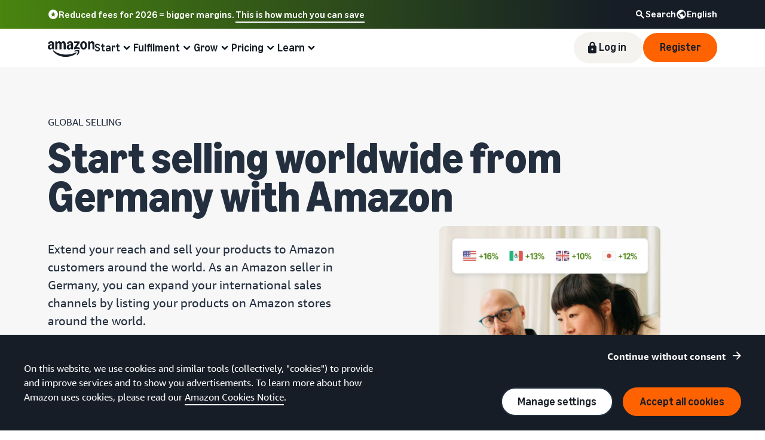

--- FILE ---
content_type: image/svg+xml
request_url: https://m.media-amazon.com/images/G/01/sp-marketing-toolkit/guides/design/iconography/flags/India.svg
body_size: 195
content:
<?xml version="1.0" encoding="UTF-8"?>
<svg width="24px" height="18px" viewBox="0 0 24 18" version="1.1" xmlns="http://www.w3.org/2000/svg" xmlns:xlink="http://www.w3.org/1999/xlink">
    <title>Icon / Flags / India</title>
    <g id="Icon-/-Flags-/-India" stroke="none" stroke-width="1" fill="none" fill-rule="evenodd">
        <rect id="Rectangle" fill="#FAFAFA" x="0" y="6" width="24" height="6"></rect>
        <path d="M0,12 L24,12 L24,16 C24,17.1045695 23.1045695,18 22,18 L2,18 C0.8954305,18 1.3527075e-16,17.1045695 0,16 L0,12 L0,12 Z" id="Rectangle-Copy" fill="#24B47E"></path>
        <path d="M0,0 L24,0 L24,4 C24,5.1045695 23.1045695,6 22,6 L2,6 C0.8954305,6 1.3527075e-16,5.1045695 0,4 L0,0 L0,0 Z" id="Rectangle-Copy" fill="#F79A59" transform="translate(12.000000, 3.000000) scale(1, -1) translate(-12.000000, -3.000000) "></path>
        <rect id="Rectangle" fill="#EAEDED" x="23" y="6" width="1" height="6"></rect>
        <rect id="Rectangle-Copy-2" fill="#EAEDED" x="0" y="6" width="1" height="6"></rect>
        <circle id="Oval" stroke="#6772E5" cx="12" cy="9" r="1.5"></circle>
    </g>
</svg>

--- FILE ---
content_type: image/svg+xml
request_url: https://m.media-amazon.com/images/G/01/sp-marketing-toolkit/guides/design/iconography/flags/Spain.svg
body_size: 290
content:
<?xml version="1.0" encoding="UTF-8"?>
<svg width="24px" height="18px" viewBox="0 0 24 18" version="1.1" xmlns="http://www.w3.org/2000/svg" xmlns:xlink="http://www.w3.org/1999/xlink">
    <title>Icon / Flags / Spain</title>
    <g id="Icon-/-Flags-/-Spain" stroke="none" stroke-width="1" fill="none" fill-rule="evenodd">
        <rect id="Rectangle" fill="#FCD669" x="0" y="5" width="24" height="8"></rect>
        <path d="M0,13 L24,13 L24,16 C24,17.1045695 23.1045695,18 22,18 L2,18 C0.8954305,18 1.3527075e-16,17.1045695 0,16 L0,13 L0,13 Z" id="Rectangle-Copy" fill="#E25950"></path>
        <path d="M0,0 L24,0 L24,3 C24,4.1045695 23.1045695,5 22,5 L2,5 C0.8954305,5 1.3527075e-16,4.1045695 0,3 L0,0 L0,0 Z" id="Rectangle-Copy" fill="#E25950" transform="translate(12.000000, 2.500000) scale(1, -1) translate(-12.000000, -2.500000) "></path>
        <rect id="Rectangle" fill="#E25950" x="3" y="6" width="2" height="3"></rect>
        <rect id="Rectangle-Copy-3" fill="#FAFAFA" x="5" y="6" width="2" height="3"></rect>
        <path d="M5,9 L7,9 L7,10 C7,11.1045695 6.1045695,12 5,12 L5,12 L5,12 L5,9 Z" id="Rectangle-Copy-4" fill="#E25950"></path>
        <path d="M3,9 L5,9 L5,12 C3.8954305,12 3,11.1045695 3,10 L3,9 L3,9 Z" id="Rectangle-Copy-2" fill="#EE975C"></path>
    </g>
</svg>

--- FILE ---
content_type: image/svg+xml
request_url: https://m.media-amazon.com/images/G/01/sp-marketing-toolkit/guides/design/iconography/icon-plus/brand_centric.svg
body_size: 653
content:
<?xml version="1.0" encoding="utf-8"?>
<!-- Generator: Adobe Illustrator 28.0.0, SVG Export Plug-In . SVG Version: 6.00 Build 0)  -->
<svg version="1.1" id="Layer_1" xmlns="http://www.w3.org/2000/svg" xmlns:xlink="http://www.w3.org/1999/xlink" x="0px" y="0px"
	 viewBox="0 0 64 64" style="enable-background:new 0 0 64 64;" xml:space="preserve">
<style type="text/css">
	.st0{fill:#59B6F8;}
	.st1{fill:#232F3E;}
</style>
<path class="st0" d="M44.8,24.9c0.4,0.3,0.6,0.8,0.6,1.3v20.3c0,1.5-1.3,2.9-3,2.9H30.6c-1.6,0-3-1.4-3-2.9V26.2
	c0-0.5,0.2-1,0.6-1.3l7.2-5.5c0.6-0.4,1.4-0.4,2,0L44.8,24.9L44.8,24.9z"/>
<path class="st1" d="M58.6,33.4c-0.7,13.2-11.2,24-24.4,25.1c0,0-0.1,0-0.1,0c-0.7,0-1.3-0.5-1.3-1.2c-0.1-0.7,0.5-1.4,1.2-1.4
	c11.9-1,21.3-10.7,21.9-22.6c0.3-4.8-0.9-9.4-3.3-13.5c-0.4-0.6-0.2-1.5,0.5-1.8c0.6-0.4,1.5-0.2,1.8,0.5
	C57.6,22.9,58.9,28.1,58.6,33.4L58.6,33.4z M15.1,30.6c0.2-2,0.7-4,1.6-5.8c0.3-0.7,0-1.5-0.6-1.8c-0.7-0.3-1.5,0-1.8,0.6
	c-1,2.1-1.6,4.4-1.8,6.8c-0.3,4.2,0.8,8.6,3,12.1c0.3,0.4,0.7,0.6,1.1,0.6c0.2,0,0.5-0.1,0.7-0.2c0.6-0.4,0.8-1.2,0.4-1.8
	C15.7,38,14.8,34.4,15.1,30.6L15.1,30.6z M46.6,42.9c0.2,0.1,0.5,0.2,0.7,0.2c0.4,0,0.9-0.2,1.1-0.6c1.8-2.8,2.9-6.1,3.1-9.5
	c0.2-3.2-0.5-6.5-1.8-9.4c-0.3-0.7-1.1-1-1.8-0.6s-1,1.1-0.6,1.8c1.2,2.5,1.7,5.3,1.6,8.1c-0.2,2.9-1.1,5.7-2.6,8.2
	C45.8,41.7,46,42.5,46.6,42.9z M37.8,45.9H26.4c-2.3,0-4.2-1.9-4.2-4.1V21.3c0-0.4,0.2-0.8,0.5-1.1l8.6-6.5c0.5-0.4,1.1-0.4,1.6,0
	l2.5,1.9c0,0,0.1-0.1,0.1-0.1c0.7-0.8,1.2-1.6,1.5-2.4c0.4-1.1,0.3-2.3-0.4-3.3c-0.7-1-1.8-1.7-3-1.8C32.3,8,31,8,29.7,8.1
	c-6.3,0.6-12,3.6-16.1,8.5c-0.8,0.9-1.5,1.9-2.1,2.9c-2,3.2-3.1,6.8-3.4,10.6c-0.4,5.7,1.1,11.1,4.4,15.8c0.4,0.6,0.3,1.4-0.3,1.9
	c-0.2,0.2-0.5,0.2-0.8,0.2c-0.4,0-0.8-0.2-1.1-0.6c-3.6-5.1-5.3-11.3-4.8-17.5c0.3-4.1,1.6-8.2,3.8-11.7c0.7-1.1,1.5-2.2,2.3-3.2
	c4.6-5.5,10.9-8.8,17.9-9.5c1.4-0.1,2.9-0.1,4.3-0.1c2.1,0.1,3.9,1.2,5,3c1.1,1.7,1.3,3.8,0.6,5.7c-0.4,1.1-1.1,2.2-1.9,3.1l4,3
	c0.3,0.3,0.5,0.6,0.5,1.1v20.5C42,44,40.1,45.9,37.8,45.9L37.8,45.9z M26.4,43.2h11.5c0.9,0,1.5-0.8,1.5-1.5V22l-3.8-2.9
	c-1.6,1.3-3.1,2-3.2,2c-0.7,0.3-1.5,0-1.8-0.7c-0.3-0.7,0-1.5,0.7-1.8c0,0,1-0.4,2.1-1.2l-1.3-1L24.8,22v19.8
	C24.8,42.5,25.5,43.2,26.4,43.2L26.4,43.2z"/>
</svg>


--- FILE ---
content_type: image/svg+xml
request_url: https://m.media-amazon.com/images/G/01/sell/navigation/flags/flag-sprite.svg
body_size: 10056
content:
<svg width="32" height="686" viewBox="0 0 32 686" fill="none" xmlns="http://www.w3.org/2000/svg">
<mask id="mask0_6_7149" style="mask-type:alpha" maskUnits="userSpaceOnUse" x="4" y="4" width="24" height="18">
<path d="M6.28571 4H25.7143C26.9767 4 28 5.07452 28 6.4V19.6C28 20.9255 26.9767 22 25.7143 22H6.28571C5.02335 22 4 20.9255 4 19.6V6.4C4 5.07452 5.02335 4 6.28571 4Z" fill="white"/>
</mask>
<g mask="url(#mask0_6_7149)">
<path d="M6.28571 4H25.7143C26.9767 4 28 5.07452 28 6.4V19.6C28 20.9255 26.9767 22 25.7143 22H6.28571C5.02335 22 4 20.9255 4 19.6V6.4C4 5.07452 5.02335 4 6.28571 4Z" fill="#43458B"/>
<path d="M9.09518 8L17 13H14.4233L9.09518 9.63102L4 12.8396V11.2086L9.09518 8ZM6.57671 4L11.9048 7.36898L17 4.16043V5.79144L11.9048 9L4 4H6.57671Z" fill="#FAFAFA"/>
<path d="M16.87 13L11.5833 9.62634L6.29667 13H4V12.8387L11.5833 8L17 11.4543V13H16.87ZM4.13 4L9.41667 7.37366L14.7033 4H17V4.16129L9.41667 9L4 5.5457V4H4.13Z" fill="#E25950"/>
</g>
<path d="M17 9.95286H12.1322V13H8.88222V9.95286H4V7.06H8.88222V4H12.1322V7.06H17V9.95286Z" fill="#FAFAFA"/>
<path d="M17 9.14286H11.2222V13H9.77778V9.14286H4V7.85714H9.77778V4H11.2222V7.85714H17V9.14286Z" fill="#E25950"/>
<path d="M24.9867 12C24.4362 11.9927 23.9952 11.5417 24 10.9912C24.0049 10.4407 24.4539 9.99761 25.0044 10C25.5549 10.0024 26 10.4494 26 11C25.9927 11.5544 25.5412 12.0001 24.9867 12Z" fill="#FAFAFA"/>
<path d="M23.5 13.9999C23.2239 13.9999 23 13.7761 23 13.4999C23 13.2238 23.2239 12.9999 23.5 12.9999C23.7761 12.9999 24 13.2238 24 13.4999C24 13.7761 23.7761 13.9999 23.5 13.9999Z" fill="#FAFAFA"/>
<path d="M22 8C21.4477 8 21 7.55228 21 7C21 6.44772 21.4477 6 22 6C22.5523 6 23 6.44772 23 7C22.9927 7.55443 22.5412 8.00005 21.9867 8H22Z" fill="#FAFAFA"/>
<path d="M20 14C19.4477 14 19 13.5523 19 13C19 12.4477 19.4477 12 20 12C20.5523 12 21 12.4477 21 13C20.9927 13.5544 20.5411 14 19.9867 14H20Z" fill="#FAFAFA"/>
<path d="M22 18C22.5523 18 23 18.4477 23 19C23 19.5523 22.5523 20 22 20C21.4477 20 21 19.5523 21 19C21 18.4529 21.4396 18.0073 21.9867 18H22Z" fill="#FAFAFA"/>
<path fill-rule="evenodd" clip-rule="evenodd" d="M10.4415 19.013L9.56462 19.6448C9.51981 19.6771 9.45732 19.667 9.42503 19.6222C9.41374 19.6065 9.40723 19.5879 9.40628 19.5686L9.35351 18.4891C9.35141 18.4461 9.32205 18.4093 9.28062 18.3977L8.23991 18.106C8.18673 18.0911 8.1557 18.0359 8.17061 17.9827C8.17582 17.9641 8.18631 17.9474 8.2008 17.9347L9.0119 17.2203C9.04419 17.1919 9.05467 17.146 9.03792 17.1064L8.61708 16.1109C8.59557 16.06 8.61938 16.0013 8.67025 15.9798C8.68804 15.9723 8.70763 15.9701 8.72665 15.9735L9.79084 16.1622C9.83321 16.1697 9.87564 16.1493 9.89618 16.1115L10.4121 15.1618C10.4385 15.1133 10.4992 15.0953 10.5477 15.1216C10.5647 15.1309 10.5786 15.1448 10.5879 15.1618L11.1038 16.1115C11.1243 16.1493 11.1667 16.1697 11.2091 16.1622L12.2733 15.9735C12.3277 15.9638 12.3796 16.0001 12.3892 16.0545C12.3926 16.0735 12.3904 16.0931 12.3829 16.1109L11.962 17.1064C11.9453 17.146 11.9558 17.1919 11.9881 17.2203L12.7992 17.9347C12.8406 17.9712 12.8446 18.0344 12.8081 18.0758C12.7953 18.0903 12.7787 18.1008 12.7601 18.106L11.7193 18.3977C11.6779 18.4093 11.6486 18.4461 11.6465 18.4891L11.5937 19.5686C11.591 19.6238 11.5441 19.6663 11.4889 19.6636C11.4696 19.6626 11.451 19.6561 11.4353 19.6448L10.5584 19.013C10.5235 18.9879 10.4764 18.9879 10.4415 19.013Z" fill="#FAFAFA"/>
<path d="M26 26H6C4.89543 26 4 26.8954 4 28V42C4 43.1046 4.89543 44 6 44H26C27.1046 44 28 43.1046 28 42V28C28 26.8954 27.1046 26 26 26Z" fill="#24B47E"/>
<path fill-rule="evenodd" clip-rule="evenodd" d="M16.5369 28.3416L25.6743 34.1563C26.1402 34.4528 26.2776 35.0709 25.9811 35.5369C25.9025 35.6603 25.7978 35.7651 25.6743 35.8437L16.5369 41.6583C16.2094 41.8668 15.7907 41.8668 15.4632 41.6583L6.3258 35.8437C5.85986 35.5471 5.72251 34.9291 6.01901 34.4631C6.09759 34.3396 6.20232 34.2349 6.3258 34.1563L15.4632 28.3416C15.7907 28.1332 16.2094 28.1332 16.5369 28.3416Z" fill="#FCD669"/>
<path d="M16 39C18.2091 39 20 37.2091 20 35C20 32.7909 18.2091 31 16 31C13.7909 31 12 32.7909 12 35C12 37.2091 13.7909 39 16 39Z" fill="#43458B"/>
<path fill-rule="evenodd" clip-rule="evenodd" d="M19.8852 35.9541L19.8815 35.9705C19.7954 36.3162 19.6643 36.644 19.4948 36.9474C17.5582 35.1453 14.9721 34.0327 12.1265 34.0007C12.216 33.6502 12.3527 33.3178 12.5289 33.0109C15.3402 33.1334 17.9003 34.2224 19.8852 35.9541Z" fill="#FAFAFA"/>
<path d="M26 48H6C4.89543 48 4 48.8954 4 50V64C4 65.1046 4.89543 66 6 66H26C27.1046 66 28 65.1046 28 64V50C28 48.8954 27.1046 48 26 48Z" fill="#E25950"/>
<path d="M23 48H9V66H23V48Z" fill="#FAFAFA"/>
<path fill-rule="evenodd" clip-rule="evenodd" d="M15 62.9V60.1C15 60.0448 14.9552 60 14.9 60H13.2414C13.1862 60 13.1414 59.9552 13.1414 59.9C13.1414 59.8735 13.1519 59.848 13.1707 59.8293L13.8856 59.1144C13.9246 59.0753 13.9246 59.012 13.8856 58.973C13.8746 58.962 13.8612 58.9537 13.8465 58.9488L11.1535 58.0512C11.1011 58.0337 11.0728 57.9771 11.0902 57.9247C11.0952 57.9099 11.1034 57.8966 11.1144 57.8856L11.949 57.051C11.9795 57.0205 11.987 56.974 11.9678 56.9355L11.108 55.2159C11.0833 55.1665 11.1033 55.1065 11.1527 55.0818C11.1764 55.0699 11.2039 55.0679 11.229 55.0763L13.8103 55.9367C13.8626 55.9542 13.9193 55.9259 13.9367 55.8735C13.9436 55.853 13.9436 55.8308 13.9367 55.8102L13.0763 53.229C13.0589 53.1766 13.0872 53.12 13.1396 53.1025C13.1647 53.0941 13.1922 53.0961 13.2159 53.108L14.8969 53.9484C14.9463 53.9731 15.0063 53.9531 15.031 53.9037C15.0331 53.8995 15.035 53.8951 15.0364 53.8906L15.9051 51.2846C15.9226 51.2322 15.9792 51.2039 16.0316 51.2213C16.0615 51.2313 16.0849 51.2547 16.0949 51.2846L16.9635 53.8906C16.981 53.943 17.0376 53.9713 17.09 53.9538C17.0945 53.9524 17.0989 53.9505 17.1031 53.9484L18.7841 53.108C18.8335 53.0833 18.8935 53.1033 18.9182 53.1527C18.9301 53.1764 18.932 53.2039 18.9236 53.229L18.0632 55.8102C18.0458 55.8626 18.0741 55.9193 18.1265 55.9367C18.147 55.9436 18.1692 55.9436 18.1897 55.9367L20.771 55.0763C20.8233 55.0589 20.88 55.0872 20.8974 55.1396C20.9058 55.1647 20.9039 55.1922 20.892 55.2159L20.0322 56.9355C20.013 56.974 20.0205 57.0205 20.051 57.051L20.8856 57.8856C20.9246 57.9246 20.9246 57.9879 20.8856 58.027C20.8746 58.038 20.8612 58.0462 20.8465 58.0512L18.1535 58.9488C18.1011 58.9663 18.0728 59.0229 18.0902 59.0753C18.0952 59.09 18.1034 59.1034 18.1144 59.1144L18.8293 59.8293C18.8683 59.8683 18.8683 59.9316 18.8293 59.9707C18.8105 59.9895 18.7851 60 18.7586 60H17.1C17.0448 60 17 60.0448 17 60.1V62.9C17 62.9552 16.9552 63 16.9 63H15.1C15.0448 63 15 62.9552 15 62.9Z" fill="#E25950"/>
<path d="M23 48H9V49H23V48Z" fill="#EAEDED"/>
<path d="M23 65H9V66H23V65Z" fill="#EAEDED"/>
<path d="M26 70H6C4.89543 70 4 70.8954 4 72V86C4 87.1046 4.89543 88 6 88H26C27.1046 88 28 87.1046 28 86V72C28 70.8954 27.1046 70 26 70Z" fill="#E25950"/>
<path fill-rule="evenodd" clip-rule="evenodd" d="M11.4429 79.7398L8.50334 81.7853C8.458 81.8168 8.39568 81.8057 8.36414 81.7603C8.34667 81.7352 8.34165 81.7035 8.3505 81.6742L9.38754 78.2465C9.39965 78.2064 9.38557 78.1631 9.35224 78.1378L6.49845 75.9742C6.45444 75.9409 6.44581 75.8781 6.47918 75.8341C6.49765 75.8098 6.52626 75.7952 6.55683 75.7946L10.1373 75.7216C10.1791 75.7207 10.216 75.694 10.2297 75.6544L11.4056 72.2718C11.4237 72.2196 11.4807 72.192 11.5328 72.2101C11.5617 72.2202 11.5844 72.2429 11.5945 72.2718L12.7703 75.6544C12.784 75.694 12.8209 75.7207 12.8627 75.7216L16.4432 75.7946C16.4984 75.7957 16.5423 75.8414 16.5411 75.8966C16.5405 75.9271 16.5259 75.9558 16.5016 75.9742L13.6478 78.1378C13.6145 78.1631 13.6004 78.2064 13.6125 78.2465L14.6495 81.6742C14.6655 81.7271 14.6356 81.7829 14.5828 81.7989C14.5535 81.8078 14.5218 81.8028 14.4967 81.7853L11.5571 79.7398C11.5228 79.7159 11.4772 79.7159 11.4429 79.7398Z" fill="#FCD669"/>
<path d="M17.5 73.5C18.0523 73.5 18.5 73.0523 18.5 72.5C18.5 71.9477 18.0523 71.5 17.5 71.5C16.9477 71.5 16.5 71.9477 16.5 72.5C16.5 73.0523 16.9477 73.5 17.5 73.5Z" fill="#FCD669"/>
<path d="M20.5 76.5C21.0523 76.5 21.5 76.0523 21.5 75.5C21.5 74.9477 21.0523 74.5 20.5 74.5C19.9477 74.5 19.5 74.9477 19.5 75.5C19.5 76.0523 19.9477 76.5 20.5 76.5Z" fill="#FCD669"/>
<path d="M20.5 80.5C21.0523 80.5 21.5 80.0523 21.5 79.5C21.5 78.9477 21.0523 78.5 20.5 78.5C19.9477 78.5 19.5 78.9477 19.5 79.5C19.5 80.0523 19.9477 80.5 20.5 80.5Z" fill="#FCD669"/>
<path d="M17.5 83.5C18.0523 83.5 18.5 83.0523 18.5 82.5C18.5 81.9477 18.0523 81.5 17.5 81.5C16.9477 81.5 16.5 81.9477 16.5 82.5C16.5 83.0523 16.9477 83.5 17.5 83.5Z" fill="#FCD669"/>
<path fill-rule="evenodd" clip-rule="evenodd" d="M6 92H12V110H6C4.89543 110 4 109.105 4 108V94C4 92.8954 4.89543 92 6 92Z" fill="#555ABF"/>
<path fill-rule="evenodd" clip-rule="evenodd" d="M26 92H20V110H26C27.1046 110 28 109.105 28 108V94C28 92.8954 27.1046 92 26 92Z" fill="#E25950"/>
<path d="M20 92H12V110H20V92Z" fill="#FAFAFA"/>
<path d="M20 92H12V93H20V92Z" fill="#EAEDED"/>
<path d="M20 109H12V110H20V109Z" fill="#EAEDED"/>
<path d="M28 120H4V126H28V120Z" fill="#E25950"/>
<path fill-rule="evenodd" clip-rule="evenodd" d="M4 126H28V130C28 131.105 27.1046 132 26 132H6C4.89543 132 4 131.105 4 130V126Z" fill="#FCD669"/>
<path fill-rule="evenodd" clip-rule="evenodd" d="M4 120H28V116C28 114.895 27.1046 114 26 114H6C4.89543 114 4 114.895 4 116V120Z" fill="#333333"/>
<path d="M28 142H4V148H28V142Z" fill="#FAFAFA"/>
<path fill-rule="evenodd" clip-rule="evenodd" d="M4 148H28V152C28 153.105 27.1046 154 26 154H6C4.89543 154 4 153.105 4 152V148Z" fill="#24B47E"/>
<path fill-rule="evenodd" clip-rule="evenodd" d="M4 142H28V138C28 136.895 27.1046 136 26 136H6C4.89543 136 4 136.895 4 138V142Z" fill="#F79A59"/>
<path d="M28 142H27V148H28V142Z" fill="#EAEDED"/>
<path d="M5 142H4V148H5V142Z" fill="#EAEDED"/>
<path d="M16 146.5C16.8284 146.5 17.5 145.828 17.5 145C17.5 144.172 16.8284 143.5 16 143.5C15.1716 143.5 14.5 144.172 14.5 145C14.5 145.828 15.1716 146.5 16 146.5Z" stroke="#6772E5"/>
<path fill-rule="evenodd" clip-rule="evenodd" d="M6 158H12V176H6C4.89543 176 4 175.105 4 174V160C4 158.895 4.89543 158 6 158Z" fill="#24B47E"/>
<path fill-rule="evenodd" clip-rule="evenodd" d="M26 158H20V176H26C27.1046 176 28 175.105 28 174V160C28 158.895 27.1046 158 26 158Z" fill="#E25950"/>
<path d="M20 158H12V176H20V158Z" fill="#FAFAFA"/>
<path d="M20 158H12V159H20V158Z" fill="#EAEDED"/>
<path d="M20 175H12V176H20V175Z" fill="#EAEDED"/>
<path d="M6.08691 180.5H25.9131C26.7825 180.5 27.4998 181.217 27.5 182.117V195.883C27.4998 196.783 26.7825 197.5 25.9131 197.5H6.08691C5.21749 197.5 4.50024 196.783 4.5 195.883V182.117C4.50024 181.217 5.21749 180.5 6.08691 180.5Z" fill="#FAFAFA" stroke="#EAEDED"/>
<path d="M16 193C18.2091 193 20 191.209 20 189C20 186.791 18.2091 185 16 185C13.7909 185 12 186.791 12 189C12 191.209 13.7909 193 16 193Z" fill="#E25950"/>
<path d="M6.08691 202.5H25.9131C26.7825 202.5 27.4998 203.217 27.5 204.117V217.883C27.4998 218.783 26.7825 219.5 25.9131 219.5H6.08691C5.21749 219.5 4.50024 218.783 4.5 217.883V204.117C4.50024 203.217 5.21749 202.5 6.08691 202.5Z" fill="#FAFAFA" stroke="#EAEDED"/>
<path fill-rule="evenodd" clip-rule="evenodd" d="M18.7676 210.413C17.8417 209.812 16.6023 210.075 16.001 211.001C15.3997 211.927 14.1603 212.19 13.2344 211.589C12.3085 210.988 12.045 209.748 12.6463 208.822C11.4432 210.675 11.9698 213.152 13.8224 214.356C15.6751 215.559 18.1526 215.032 19.3557 213.179C19.957 212.254 19.6935 211.014 18.7676 210.413Z" fill="#43458B"/>
<path fill-rule="evenodd" clip-rule="evenodd" d="M13.2345 211.589C14.1604 212.19 15.3998 211.927 16.0011 211.001C16.6024 210.075 17.8418 209.812 18.7677 210.413C19.6936 211.014 19.957 212.254 19.3558 213.179C20.5594 211.326 20.0323 208.849 18.1796 207.646C16.327 206.443 13.85 206.969 12.6464 208.822C12.0451 209.748 12.3086 210.988 13.2345 211.589Z" fill="#E25950"/>
<path d="M23.2973 205.398L22.6954 204.599C22.5293 204.379 22.2158 204.335 21.9952 204.501C21.7747 204.667 21.7306 204.981 21.8968 205.201L22.4986 206C22.6648 206.22 22.9783 206.264 23.1988 206.098C23.4194 205.932 23.4634 205.619 23.2973 205.398Z" fill="#232F3E"/>
<path d="M24.5009 206.995L23.8991 206.197C23.7329 205.976 23.4194 205.932 23.1988 206.098C22.9783 206.264 22.9342 206.578 23.1004 206.798L23.7022 207.597C23.8684 207.818 24.1819 207.862 24.4025 207.695C24.623 207.529 24.6671 207.216 24.5009 206.995Z" fill="#232F3E"/>
<path d="M23.3029 207.898L21.4974 205.502C21.3313 205.282 21.0178 205.237 20.7972 205.404C20.5767 205.57 20.5326 205.883 20.6988 206.104L22.5043 208.5C22.6704 208.72 22.9839 208.764 23.2045 208.598C23.425 208.432 23.4691 208.118 23.3029 207.898Z" fill="#232F3E"/>
<path d="M20.9013 207.203L20.2994 206.405C20.1333 206.184 19.8198 206.14 19.5992 206.306C19.3787 206.473 19.3346 206.786 19.5008 207.007L20.1026 207.805C20.2688 208.026 20.5823 208.07 20.8028 207.904C21.0234 207.737 21.0674 207.424 20.9013 207.203Z" fill="#232F3E"/>
<path d="M22.1049 208.801L21.5031 208.002C21.3369 207.782 21.0234 207.737 20.8028 207.904C20.5823 208.07 20.5382 208.383 20.7044 208.604L21.3062 209.402C21.4724 209.623 21.7859 209.667 22.0065 209.501C22.227 209.335 22.2711 209.021 22.1049 208.801Z" fill="#232F3E"/>
<path d="M9.30655 204.599L7.5011 206.995C7.33492 207.216 7.37898 207.529 7.59951 207.695C7.82005 207.862 8.13355 207.818 8.29974 207.597L10.1052 205.201C10.2714 204.981 10.2273 204.667 10.0068 204.501C9.78624 204.335 9.47273 204.379 9.30655 204.599Z" fill="#232F3E"/>
<path d="M10.5045 205.502L8.6991 207.898C8.53291 208.118 8.57697 208.432 8.79751 208.598C9.01805 208.764 9.33155 208.72 9.49774 208.5L11.3032 206.104C11.4694 205.883 11.4253 205.57 11.2048 205.404C10.9842 205.237 10.6707 205.281 10.5045 205.502Z" fill="#232F3E"/>
<path d="M11.7025 206.405L9.8971 208.801C9.73091 209.021 9.77497 209.335 9.99551 209.501C10.216 209.667 10.5295 209.623 10.6957 209.402L12.5012 207.007C12.6674 206.786 12.6233 206.473 12.4028 206.306C12.1822 206.14 11.8687 206.184 11.7025 206.405Z" fill="#232F3E"/>
<path d="M12.5009 214.995L10.6954 212.599C10.5293 212.379 10.2158 212.335 9.99521 212.501C9.77468 212.667 9.73062 212.981 9.8968 213.201L11.7022 215.597C11.8684 215.818 12.1819 215.862 12.4025 215.695C12.623 215.529 12.6671 215.216 12.5009 214.995Z" fill="#232F3E"/>
<path d="M10.1049 216.801L8.29944 214.405C8.13326 214.184 7.81975 214.14 7.59922 214.306C7.37868 214.473 7.33462 214.786 7.50081 215.007L9.30625 217.402C9.47244 217.623 9.78594 217.667 10.0065 217.501C10.227 217.335 10.2711 217.021 10.1049 216.801Z" fill="#232F3E"/>
<path d="M10.0993 214.301L9.49744 213.502C9.33125 213.282 9.01775 213.237 8.79722 213.404C8.57668 213.57 8.53262 213.883 8.69881 214.104L9.30062 214.902C9.46681 215.123 9.78031 215.167 10.0008 215.001C10.2214 214.835 10.2654 214.521 10.0993 214.301Z" fill="#232F3E"/>
<path d="M11.3029 215.898L10.7011 215.099C10.5349 214.879 10.2214 214.835 10.0008 215.001C9.78029 215.167 9.73623 215.481 9.90242 215.701L10.5042 216.5C10.6704 216.72 10.9839 216.764 11.2045 216.598C11.425 216.432 11.4691 216.119 11.3029 215.898Z" fill="#232F3E"/>
<path d="M21.3009 215.099L20.6991 215.898C20.5329 216.118 20.577 216.432 20.7975 216.598C21.018 216.764 21.3315 216.72 21.4977 216.5L22.0996 215.701C22.2657 215.481 22.2217 215.167 22.0011 215.001C21.7806 214.835 21.4671 214.879 21.3009 215.099Z" fill="#232F3E"/>
<path d="M22.5045 213.502L21.9027 214.301C21.7365 214.521 21.7806 214.835 22.0011 215.001C22.2217 215.167 22.5352 215.123 22.7013 214.902L23.3032 214.104C23.4694 213.883 23.4253 213.57 23.2048 213.404C22.9842 213.237 22.6707 213.281 22.5045 213.502Z" fill="#232F3E"/>
<path d="M22.4989 216.002L21.8971 216.801C21.7309 217.021 21.775 217.335 21.9955 217.501C22.216 217.667 22.5295 217.623 22.6957 217.402L23.2975 216.604C23.4637 216.383 23.4197 216.07 23.1991 215.904C22.9786 215.737 22.6651 215.781 22.4989 216.002Z" fill="#232F3E"/>
<path d="M23.7025 214.405L23.1007 215.203C22.9345 215.424 22.9786 215.737 23.1991 215.904C23.4197 216.07 23.7332 216.026 23.8993 215.805L24.5012 215.007C24.6673 214.786 24.6233 214.472 24.4028 214.306C24.1822 214.14 23.8687 214.184 23.7025 214.405Z" fill="#232F3E"/>
<path d="M20.1029 214.197L19.5011 214.995C19.3349 215.216 19.379 215.529 19.5995 215.695C19.8201 215.862 20.1336 215.818 20.2997 215.597L20.9016 214.798C21.0677 214.578 21.0237 214.264 20.8031 214.098C20.5826 213.932 20.2691 213.976 20.1029 214.197Z" fill="#232F3E"/>
<path d="M21.3065 212.599L20.7047 213.398C20.5385 213.618 20.5826 213.932 20.8031 214.098C21.0237 214.264 21.3372 214.22 21.5034 214L22.1052 213.201C22.2714 212.981 22.2273 212.667 22.0068 212.501C21.7862 212.335 21.4727 212.379 21.3065 212.599Z" fill="#232F3E"/>
<path fill-rule="evenodd" clip-rule="evenodd" d="M6 224H11V242H6C4.89543 242 4 241.105 4 240V226C4 224.895 4.89543 224 6 224Z" fill="#24B47E"/>
<path fill-rule="evenodd" clip-rule="evenodd" d="M26 224H21V242H26C27.1046 242 28 241.105 28 240V226C28 224.895 27.1046 224 26 224Z" fill="#E25950"/>
<path d="M21 224H11V242H21V224Z" fill="#FAFAFA"/>
<path d="M21 224H11V225H21V224Z" fill="#EAEDED"/>
<path d="M21 241H11V242H21V241Z" fill="#EAEDED"/>
<path fill-rule="evenodd" clip-rule="evenodd" d="M16 237C13.794 237 12 235.037 12 232.625C12 232.28 12.255 232 12.571 232C12.887 232 13.143 232.28 13.143 232.625C13.143 234.349 14.425 235.749 16 235.749C17.575 235.749 18.857 234.349 18.857 232.625C18.857 232.28 19.113 232 19.429 232C19.745 232 20 232.28 20 232.625C20 235.037 18.206 237 16 237Z" fill="#24B47E"/>
<path fill-rule="evenodd" clip-rule="evenodd" d="M14.61 229H16.0001C16.958 229 17.7346 229.777 17.7346 230.735C17.7346 230.817 17.7288 230.899 17.7172 230.98L17.2631 234.159C17.2039 234.573 16.8195 234.862 16.4046 234.802C16.2026 234.774 16.0207 234.665 15.9001 234.5L15.0617 233.357C14.8893 233.122 14.7704 232.852 14.7133 232.566L14.1197 229.598C14.0655 229.327 14.2411 229.064 14.5119 229.01C14.5442 229.003 14.577 229 14.61 229Z" fill="#966A5B"/>
<path fill-rule="evenodd" clip-rule="evenodd" d="M14.61 229H14.8001C15.2419 229 15.6001 229.358 15.6001 229.8V231.83C15.6001 231.943 15.619 232.054 15.6562 232.16L16.3856 234.244C16.4362 234.389 16.36 234.547 16.2154 234.598C16.1002 234.638 15.9722 234.598 15.9001 234.5L15.0617 233.357C14.8893 233.122 14.7704 232.852 14.7133 232.566L14.1197 229.598C14.0655 229.327 14.2411 229.064 14.5119 229.01C14.5442 229.003 14.577 229 14.61 229Z" fill="#785353"/>
<path d="M28 252H4V258H28V252Z" fill="#FAFAFA"/>
<path fill-rule="evenodd" clip-rule="evenodd" d="M4 258H28V262C28 263.105 27.1046 264 26 264H6C4.89543 264 4 263.105 4 262V258Z" fill="#43458B"/>
<path fill-rule="evenodd" clip-rule="evenodd" d="M4 252H28V248C28 246.895 27.1046 246 26 246H6C4.89543 246 4 246.895 4 248V252Z" fill="#E25950"/>
<path d="M28 252H27V258H28V252Z" fill="#EAEDED"/>
<path d="M5 252H4V258H5V252Z" fill="#EAEDED"/>
<path d="M4.5 277.5V284.2C4.50012 284.87 5.1208 285.5 6 285.5H26C26.8792 285.5 27.4999 284.87 27.5 284.2V277.5H4.5Z" fill="#FAFAFA" stroke="#EDEDED"/>
<path fill-rule="evenodd" clip-rule="evenodd" d="M4 278H28V270C28 268.895 27.1046 268 26 268H6C4.89543 268 4 268.895 4 270V278Z" fill="#E25950"/>
<path fill-rule="evenodd" clip-rule="evenodd" d="M8.99932 270C9.35022 270 9.68704 270.06 10 270.171C8.83421 270.582 7.99955 271.694 7.99955 273C7.99955 274.306 8.83421 275.418 9.99919 275.829C9.68704 275.94 9.35022 276 8.99932 276C7.34284 276 6 274.657 6 273C6 271.343 7.34284 270 8.99932 270Z" fill="#FAFAFA"/>
<circle cx="12.5" cy="271.5" r="0.5" fill="#FAFAFA"/>
<circle cx="10.5" cy="272.5" r="0.5" fill="#FAFAFA"/>
<circle cx="14.5" cy="272.5" r="0.5" fill="#FAFAFA"/>
<circle cx="13.5" cy="274.5" r="0.5" fill="#FAFAFA"/>
<circle cx="11.5" cy="274.5" r="0.5" fill="#FAFAFA"/>
<path d="M28 294.5H4V303.5H28V294.5Z" fill="#FCD669"/>
<path d="M10.2425 296.939L11.5037 296.624C12.0176 296.496 12.0943 295.797 11.6205 295.56C11.5412 295.521 11.4539 295.5 11.3653 295.5L8.63469 295.5C8.54611 295.5 8.45875 295.521 8.37953 295.56C7.90574 295.797 7.98242 296.496 8.49631 296.624L9.75746 296.939C9.9167 296.979 10.0833 296.979 10.2425 296.939Z" fill="#E25950"/>
<path fill-rule="evenodd" clip-rule="evenodd" d="M4 303.5H28V306C28 307.105 27.1046 308 26 308H6C4.89543 308 4 307.105 4 306V303.5Z" fill="#E25950"/>
<path fill-rule="evenodd" clip-rule="evenodd" d="M4 294.5C13.3726 294.5 18.6274 294.5 28 294.5V292C28 290.895 27.1046 290 26 290H6C4.89543 290 4 290.895 4 292V294.5Z" fill="#E25950"/>
<path d="M10 297.5H8V300H10V297.5Z" fill="#E25950"/>
<path d="M12 297.5H10V300H12V297.5Z" fill="#FAFAFA"/>
<path fill-rule="evenodd" clip-rule="evenodd" d="M10 300H12V300.833C12 301.754 11.1046 302.5 10 302.5V300Z" fill="#E25950"/>
<path fill-rule="evenodd" clip-rule="evenodd" d="M8 300H10V302.5C8.89543 302.5 8 301.754 8 300.833V300Z" fill="#EE975C"/>
<path d="M7 297.5V301.5" stroke="#FAFAFA" stroke-linecap="round"/>
<path d="M13 297.5V301.5" stroke="#FAFAFA" stroke-linecap="round"/>
<circle cx="10" cy="300" r="1" fill="#555ABF"/>
<path d="M26 312H6C4.89543 312 4 312.895 4 314V328C4 329.105 4.89543 330 6 330H26C27.1046 330 28 329.105 28 328V314C28 312.895 27.1046 312 26 312Z" fill="#E25950"/>
<mask id="mask1_6_7149" style="mask-type:alpha" maskUnits="userSpaceOnUse" x="4" y="312" width="13" height="9">
<path d="M6 312H17V321H4V314C4 312.895 4.89543 312 6 312Z" fill="white"/>
</mask>
<g mask="url(#mask1_6_7149)">
<path d="M6 312H17V321H4V314C4 312.895 4.89543 312 6 312Z" fill="#555ABF"/>
<path d="M11 313.5C11 313.224 10.7761 313 10.5 313C10.2239 313 10 313.224 10 313.5V319.5C10 319.776 10.2239 320 10.5 320C10.7761 320 11 319.776 11 319.5V313.5Z" fill="#FAFAFA"/>
<path d="M13.5 317C13.7761 317 14 316.776 14 316.5C14 316.224 13.7761 316 13.5 316H7.5C7.22386 316 7 316.224 7 316.5C7 316.776 7.22386 317 7.5 317H13.5Z" fill="#FAFAFA"/>
<path d="M12.9749 314.732C13.1702 314.537 13.1702 314.22 12.9749 314.025C12.7796 313.83 12.463 313.83 12.2678 314.025L8.02514 318.268C7.82988 318.463 7.82988 318.78 8.02514 318.975C8.22041 319.17 8.53699 319.17 8.73225 318.975L12.9749 314.732Z" fill="#FAFAFA"/>
<path d="M8.02511 314.732C7.82985 314.537 7.82985 314.22 8.02511 314.025C8.22037 313.83 8.53695 313.83 8.73222 314.025L12.9749 318.268C13.1701 318.463 13.1701 318.78 12.9749 318.975C12.7796 319.17 12.463 319.17 12.2677 318.975L8.02511 314.732Z" fill="white"/>
<path d="M10.5 318C11.3284 318 12 317.328 12 316.5C12 315.672 11.3284 315 10.5 315C9.67157 315 9 315.672 9 316.5C9 317.328 9.67157 318 10.5 318Z" fill="#FAFAFA" stroke="#555ABF"/>
</g>
<path d="M28 338H4V340H28V338Z" fill="#FAFAFA"/>
<path d="M28 338H27V340H28V338Z" fill="#EAEDED"/>
<path d="M5 338H4V340H5V338Z" fill="#EAEDED"/>
<path d="M28 346H4V348H28V346Z" fill="#FAFAFA"/>
<path d="M28 346H27V348H28V346Z" fill="#EAEDED"/>
<path d="M5 346H4V348H5V346Z" fill="#EAEDED"/>
<path d="M28 340H4V346H28V340Z" fill="#555ABF"/>
<path fill-rule="evenodd" clip-rule="evenodd" d="M4 348H28V350C28 351.105 27.1046 352 26 352H6C4.89543 352 4 351.105 4 350V348Z" fill="#E25950"/>
<path fill-rule="evenodd" clip-rule="evenodd" d="M4 338H28V336C28 334.895 27.1046 334 26 334H6C4.89543 334 4 334.895 4 336V338Z" fill="#E25950"/>
<path d="M26 356H6C4.89543 356 4 356.895 4 358V372C4 373.105 4.89543 374 6 374H26C27.1046 374 28 373.105 28 372V358C28 356.895 27.1046 356 26 356Z" fill="#E25950"/>
<path fill-rule="evenodd" clip-rule="evenodd" d="M12.1539 359C13.6087 359 14.9457 359.492 15.9991 360.315C15.4404 360.111 14.8361 360 14.2052 360C11.373 360 9.07696 362.239 9.07696 365C9.07696 367.761 11.373 370 14.2052 370C14.8361 370 15.4404 369.889 15.9986 369.686C14.9457 370.508 13.6087 371 12.1539 371C8.7552 371 6 368.314 6 365C6 361.686 8.7552 359 12.1539 359Z" fill="#FAFAFA"/>
<path fill-rule="evenodd" clip-rule="evenodd" d="M18.507 366.701L17.063 368.751C17.0312 368.796 16.9688 368.807 16.9237 368.775C16.8987 368.757 16.8831 368.729 16.8814 368.699L16.7429 366.195C16.7406 366.154 16.7125 366.118 16.6726 366.105L14.2772 365.365C14.2244 365.349 14.1949 365.293 14.2112 365.24C14.2202 365.211 14.2421 365.188 14.2706 365.177L16.6085 364.271C16.6475 364.256 16.673 364.218 16.6724 364.177L16.636 361.67C16.6352 361.615 16.6793 361.569 16.7345 361.568C16.7651 361.568 16.7942 361.581 16.8135 361.605L18.397 363.549C18.4234 363.581 18.4672 363.594 18.5068 363.58L20.8796 362.771C20.9319 362.753 20.9887 362.781 21.0066 362.833C21.0164 362.862 21.0125 362.894 20.9959 362.92L19.6366 365.027C19.614 365.062 19.6155 365.107 19.6406 365.141L21.1436 367.147C21.1767 367.192 21.1677 367.254 21.1235 367.287C21.099 367.306 21.0675 367.312 21.0379 367.304L18.6144 366.662C18.5739 366.651 18.5311 366.667 18.507 366.701Z" fill="#FAFAFA"/>
<path d="M28 384H11V390H28V384Z" fill="#FAFAFA"/>
<path fill-rule="evenodd" clip-rule="evenodd" d="M11 390H28V394C28 395.105 27.1046 396 26 396H11V390Z" fill="#333333"/>
<path fill-rule="evenodd" clip-rule="evenodd" d="M6 378H11V396H6C4.89543 396 4 395.105 4 394V380C4 378.895 4.89543 378 6 378Z" fill="#E25950"/>
<path fill-rule="evenodd" clip-rule="evenodd" d="M11 384H28V380C28 378.895 27.1046 378 26 378H11V384Z" fill="#24B47E"/>
<path d="M28 384H27V390H28V384Z" fill="#EAEDED"/>
<mask id="mask2_6_7149" style="mask-type:alpha" maskUnits="userSpaceOnUse" x="4" y="400" width="24" height="18">
<path d="M26 400H6C4.89543 400 4 400.895 4 402V416C4 417.105 4.89543 418 6 418H26C27.1046 418 28 417.105 28 416V402C28 400.895 27.1046 400 26 400Z" fill="white"/>
</mask>
<g mask="url(#mask2_6_7149)">
<path d="M26 400H6C4.89543 400 4 400.895 4 402V416C4 417.105 4.89543 418 6 418H26C27.1046 418 28 417.105 28 416V402C28 400.895 27.1046 400 26 400Z" fill="#43458B"/>
<path d="M30.549 418.236L4.30054 398.456L2.49509 400.852L28.7436 420.632L30.549 418.236Z" fill="#FAFAFA"/>
<path d="M29.9472 419.035L3.69873 399.255L3.09692 400.054L29.3454 419.833L29.9472 419.035Z" fill="#E25950"/>
<path d="M29.5801 400.768L3.2251 420.628L1.41965 418.232L27.7746 398.372L29.5801 400.768Z" fill="#FAFAFA"/>
<path d="M28.9783 399.969L2.62329 419.829L2.02148 419.031L28.3764 399.171L28.9783 399.969Z" fill="#E25950"/>
<path fill-rule="evenodd" clip-rule="evenodd" d="M4 406H11L12 407H14V406H18V407H21L22 406H28V412H22L21 411H18V412H14V411H12L11 412H4V406Z" fill="#FAFAFA"/>
<path d="M19 400H13V418H19V400Z" fill="#FAFAFA"/>
<path fill-rule="evenodd" clip-rule="evenodd" d="M15 400H17V407.5C17 407.776 17.2239 408 17.5 408H28V410H17.5C17.2239 410 17 410.224 17 410.5V418H15V410.5C15 410.224 14.7761 410 14.5 410H4V408H14.5C14.7761 408 15 407.776 15 407.5V400Z" fill="#E25950"/>
</g>
<path d="M6 422.5H26C26.8284 422.5 27.5 423.172 27.5 424V438C27.5 438.828 26.8284 439.5 26 439.5H6C5.17157 439.5 4.5 438.828 4.5 438V424C4.5 423.172 5.17157 422.5 6 422.5Z" fill="#FAFAFA" stroke="#EAEDED"/>
<path d="M6 422H17V432H4V424C4 422.895 4.89543 422 6 422Z" fill="#43458B"/>
<path d="M6 431C6.55228 431 7 430.552 7 430C7 429.448 6.55228 429 6 429C5.44772 429 5 429.448 5 430C5 430.552 5.44772 431 6 431Z" fill="#FAFAFA"/>
<path d="M9 431C9.55228 431 10 430.552 10 430C10 429.448 9.55228 429 9 429C8.44772 429 8 429.448 8 430C8 430.552 8.44772 431 9 431Z" fill="#FAFAFA"/>
<path d="M12 431C12.5523 431 13 430.552 13 430C13 429.448 12.5523 429 12 429C11.4477 429 11 429.448 11 430C11 430.552 11.4477 431 12 431Z" fill="#FAFAFA"/>
<path d="M15 431C15.5523 431 16 430.552 16 430C16 429.448 15.5523 429 15 429C14.4477 429 14 429.448 14 430C14 430.552 14.4477 431 15 431Z" fill="#FAFAFA"/>
<path d="M6 428C6.55228 428 7 427.552 7 427C7 426.448 6.55228 426 6 426C5.44772 426 5 426.448 5 427C5 427.552 5.44772 428 6 428Z" fill="#FAFAFA"/>
<path d="M9 428C9.55228 428 10 427.552 10 427C10 426.448 9.55228 426 9 426C8.44772 426 8 426.448 8 427C8 427.552 8.44772 428 9 428Z" fill="#FAFAFA"/>
<path d="M12 428C12.5523 428 13 427.552 13 427C13 426.448 12.5523 426 12 426C11.4477 426 11 426.448 11 427C11 427.552 11.4477 428 12 428Z" fill="#FAFAFA"/>
<path d="M15 428C15.5523 428 16 427.552 16 427C16 426.448 15.5523 426 15 426C14.4477 426 14 426.448 14 427C14 427.552 14.4477 428 15 428Z" fill="#FAFAFA"/>
<path d="M6 425C6.55228 425 7 424.552 7 424C7 423.448 6.55228 423 6 423C5.44772 423 5 423.448 5 424C5 424.552 5.44772 425 6 425Z" fill="#FAFAFA"/>
<path d="M9 425C9.55228 425 10 424.552 10 424C10 423.448 9.55228 423 9 423C8.44772 423 8 423.448 8 424C8 424.552 8.44772 425 9 425Z" fill="#FAFAFA"/>
<path d="M12 425C12.5523 425 13 424.552 13 424C13 423.448 12.5523 423 12 423C11.4477 423 11 423.448 11 424C11 424.552 11.4477 425 12 425Z" fill="#FAFAFA"/>
<path d="M15 425C15.5523 425 16 424.552 16 424C16 423.448 15.5523 423 15 423C14.4477 423 14 423.448 14 424C14 424.552 14.4477 425 15 425Z" fill="#FAFAFA"/>
<path d="M28 426H17V428H28V426Z" fill="#E25950"/>
<path d="M28 430H17V432H28V430Z" fill="#E25950"/>
<path d="M28 434H4V436H28V434Z" fill="#E25950"/>
<path fill-rule="evenodd" clip-rule="evenodd" d="M4 438H28C28 439.105 27.1046 440 26 440H6C4.89543 440 4 439.105 4 438Z" fill="#E25950"/>
<path fill-rule="evenodd" clip-rule="evenodd" d="M17 422H26C27.1046 422 28 422.895 28 424H17V422Z" fill="#E25950"/>
<path d="M6.08691 444.5H25.9131C26.7825 444.5 27.4998 445.217 27.5 446.117V459.883C27.4998 460.783 26.7825 461.5 25.9131 461.5H6.08691C5.21749 461.5 4.50024 460.783 4.5 459.883V446.117C4.50024 445.217 5.21749 444.5 6.08691 444.5Z" fill="#FAFAFA" stroke="#EAEDED"/>
<path fill-rule="evenodd" clip-rule="evenodd" d="M4 453H28V460C28 461.105 27.1046 462 26 462H6C4.89543 462 4 461.105 4 460V453Z" fill="#E25950"/>
<path d="M26 466H6C4.89543 466 4 466.895 4 468V482C4 483.105 4.89543 484 6 484H26C27.1046 484 28 483.105 28 482V468C28 466.895 27.1046 466 26 466Z" fill="#24B47E"/>
<path fill-rule="evenodd" clip-rule="evenodd" d="M8.5 478H19.5C19.7761 478 20 477.776 20 477.5C20 477.224 20.2239 477 20.5 477C20.7761 477 21 477.224 21 477.5C21 477.776 21.2239 478 21.5 478H23C23.5523 478 24 478.448 24 479V479.5C24 479.776 23.7761 480 23.5 480C23.2239 480 23 479.776 23 479.5C23 479.224 22.7761 479 22.5 479H21.5C21.2239 479 21 479.224 21 479.5C21 479.776 20.7761 480 20.5 480C20.2239 480 20 479.776 20 479.5C20 479.224 19.7761 479 19.5 479H8.5C8.22386 479 8 478.776 8 478.5C8 478.224 8.22386 478 8.5 478Z" fill="#EDEDED"/>
<path d="M10 470.5C10 470.224 9.77614 470 9.5 470C9.22386 470 9 470.224 9 470.5V473.5C9 473.776 9.22386 474 9.5 474C9.77614 474 10 473.776 10 473.5V470.5Z" fill="#FAFAFA"/>
<path d="M14 470.5C14 470.224 13.7761 470 13.5 470C13.2239 470 13 470.224 13 470.5V471.5C13 471.776 13.2239 472 13.5 472C13.7761 472 14 471.776 14 471.5V470.5Z" fill="#FAFAFA"/>
<path d="M23 470.5C23 470.224 22.7761 470 22.5 470C22.2239 470 22 470.224 22 470.5V471.5C22 471.776 22.2239 472 22.5 472C22.7761 472 23 471.776 23 471.5V470.5Z" fill="#FAFAFA"/>
<path fill-rule="evenodd" clip-rule="evenodd" d="M24.5 470C24.7761 470 25 470.224 25 470.5V474.5C25 475.328 24.3284 476 23.5 476H22.5C22.2239 476 22 475.776 22 475.5C22 475.224 22.2239 475 22.5 475H23C23.5523 475 24 474.552 24 474V470.5C24 470.224 24.2239 470 24.5 470Z" fill="#FAFAFA"/>
<path fill-rule="evenodd" clip-rule="evenodd" d="M15.5 470.5C15.7761 470.776 16.2239 470.776 16.5 470.5C16.7761 470.224 17.2239 470.224 17.5 470.5C17.7761 470.776 18.2239 470.776 18.5 470.5C18.6144 470.386 18.7998 470.386 18.9142 470.5C18.9691 470.555 19 470.629 19 470.707V471.5C19 471.776 18.7761 472 18.5 472H18.4142C18.149 472 17.8946 471.895 17.7071 471.707L17.5 471.5C17.2239 471.224 16.7761 471.224 16.5 471.5L16.2929 471.707C16.1054 471.895 15.851 472 15.5858 472H15.5C15.2239 472 15 471.776 15 471.5V470.707C15 470.545 15.1311 470.414 15.2929 470.414C15.3706 470.414 15.4451 470.445 15.5 470.5Z" fill="#FAFAFA"/>
<path d="M21 470.5C21 470.224 20.7761 470 20.5 470C20.2239 470 20 470.224 20 470.5V475.5C20 475.776 20.2239 476 20.5 476C20.7761 476 21 475.776 21 475.5V470.5Z" fill="#FAFAFA"/>
<path fill-rule="evenodd" clip-rule="evenodd" d="M13.5 475H14C14.5523 475 15 474.552 15 474C15 473.448 15.4477 473 16 473H18.5C18.7761 473 19 473.224 19 473.5C19 473.776 18.7761 474 18.5 474H16.5C16.2239 474 16 474.224 16 474.5C16 474.776 16.2239 475 16.5 475H17.5C17.7761 475 18 475.224 18 475.5C18 475.776 17.7761 476 17.5 476H13.5C13.2239 476 13 475.776 13 475.5C13 475.224 13.2239 475 13.5 475Z" fill="#FAFAFA"/>
<path fill-rule="evenodd" clip-rule="evenodd" d="M11.5 470C11.7761 470 12 470.224 12 470.5V472C12 472.552 12.4477 473 13 473H13.5C13.7761 473 14 473.224 14 473.5C14 473.776 13.7761 474 13.5 474H13C12.4477 474 12 474.448 12 475C12 475.552 11.5523 476 11 476H8.5C7.67157 476 7 475.328 7 474.5V473.5C7 473.224 7.22386 473 7.5 473C7.77614 473 8 473.224 8 473.5V474C8 474.552 8.44772 475 9 475H9.5C10.3284 475 11 474.328 11 473.5V470.5C11 470.224 11.2239 470 11.5 470Z" fill="#FAFAFA"/>
<path d="M26 488H6C4.89543 488 4 488.895 4 490V504C4 505.105 4.89543 506 6 506H26C27.1046 506 28 505.105 28 504V490C28 488.895 27.1046 488 26 488Z" fill="#E25950"/>
<path fill-rule="evenodd" clip-rule="evenodd" d="M15.943 499.94L12.7095 502.19C12.6642 502.221 12.6019 502.21 12.5703 502.165C12.5528 502.14 12.5478 502.108 12.5567 502.079L13.6974 498.308C13.7095 498.268 13.6954 498.225 13.6621 498.2L10.523 495.82C10.479 495.786 10.4704 495.724 10.5037 495.68C10.5222 495.655 10.5508 495.641 10.5814 495.64L14.5198 495.56C14.5616 495.559 14.5985 495.532 14.6122 495.493L15.9056 491.772C15.9238 491.72 15.9807 491.692 16.0329 491.71C16.0618 491.72 16.0845 491.743 16.0945 491.772L17.3879 495.493C17.4016 495.532 17.4385 495.559 17.4803 495.56L21.4188 495.64C21.474 495.641 21.5179 495.687 21.5167 495.742C21.5161 495.773 21.5015 495.801 21.4772 495.82L18.3381 498.2C18.3047 498.225 18.2907 498.268 18.3028 498.308L19.4435 502.079C19.4595 502.132 19.4296 502.187 19.3767 502.203C19.3475 502.212 19.3157 502.207 19.2906 502.19L16.0572 499.94C16.0229 499.916 15.9773 499.916 15.943 499.94Z" fill="#FCD669"/>
<path d="M26 510H6C4.89543 510 4 510.895 4 512V526C4 527.105 4.89543 528 6 528H26C27.1046 528 28 527.105 28 526V512C28 510.895 27.1046 510 26 510Z" fill="#43458B"/>
<path d="M28 517.5H4V520.5H28V517.5Z" fill="#FCD669"/>
<path d="M14 510H11V528H14V510Z" fill="#FCD669"/>
<path fill-rule="evenodd" clip-rule="evenodd" d="M6 532H12V550H6C4.89543 550 4 549.105 4 548V534C4 532.895 4.89543 532 6 532Z" fill="#333333"/>
<path fill-rule="evenodd" clip-rule="evenodd" d="M26 532H20V550H26C27.1046 550 28 549.105 28 548V534C28 532.895 27.1046 532 26 532Z" fill="#E25950"/>
<path d="M20 532H12V550H20V532Z" fill="#FCD669"/>
<path d="M6.08691 554.5H25.9131C26.7825 554.5 27.4998 555.217 27.5 556.117V569.883C27.4998 570.783 26.7825 571.5 25.9131 571.5H6.08691C5.21749 571.5 4.50024 570.783 4.5 569.883V556.117C4.50024 555.217 5.21749 554.5 6.08691 554.5Z" fill="#FAFAFA" stroke="#EAEDED"/>
<path fill-rule="evenodd" clip-rule="evenodd" d="M6 554H16V564H4V556C4 554.895 4.89543 554 6 554Z" fill="#555ABF"/>
<path fill-rule="evenodd" clip-rule="evenodd" d="M4 564H28V570C28 571.105 27.1046 572 26 572H6C4.89543 572 4 571.105 4 570V564Z" fill="#E25950"/>
<path fill-rule="evenodd" clip-rule="evenodd" d="M9.96197 560.626L7.80634 562.127C7.77612 562.148 7.73457 562.14 7.71354 562.11C7.70189 562.093 7.69855 562.072 7.70445 562.052L8.46493 559.539C8.473 559.512 8.46361 559.483 8.44139 559.466L6.34866 557.88C6.31932 557.858 6.31357 557.816 6.33581 557.786C6.34813 557.77 6.3672 557.76 6.38758 557.76L9.01321 557.707C9.04109 557.706 9.06567 557.688 9.07483 557.662L9.93708 555.181C9.94917 555.146 9.98716 555.128 10.0219 555.14C10.0412 555.147 10.0563 555.162 10.063 555.181L10.9253 557.662C10.9344 557.688 10.959 557.706 10.9869 557.707L13.6125 557.76C13.6493 557.761 13.6786 557.791 13.6778 557.828C13.6774 557.848 13.6677 557.867 13.6514 557.88L11.5587 559.466C11.5365 559.483 11.5271 559.512 11.5352 559.539L12.2957 562.052C12.3063 562.088 12.2864 562.125 12.2512 562.136C12.2316 562.142 12.2105 562.138 12.1938 562.127L10.0381 560.626C10.0152 560.611 9.98486 560.611 9.96197 560.626Z" fill="#FAFAFA"/>
<path d="M26 576H6C4.89543 576 4 576.895 4 578V592C4 593.105 4.89543 594 6 594H26C27.1046 594 28 593.105 28 592V578C28 576.895 27.1046 576 26 576Z" fill="#FCD669"/>
<path d="M28 584H4V589H28V584Z" fill="#43458B"/>
<path fill-rule="evenodd" clip-rule="evenodd" d="M4 589H28V592C28 593.105 27.1046 594 26 594H6C4.89543 594 4 593.105 4 592V589Z" fill="#E25950"/>
<path fill-rule="evenodd" clip-rule="evenodd" d="M4 610H28V614C28 615.105 27.1046 616 26 616H6C4.89543 616 4 615.105 4 614V610Z" fill="#333333"/>
<path fill-rule="evenodd" clip-rule="evenodd" d="M4 604H28V600C28 598.895 27.1046 598 26 598H6C4.89543 598 4 598.895 4 600V604Z" fill="#E25950"/>
<path d="M28 604H4V610H28V604Z" fill="#FAFAFA"/>
<path d="M28 604H27V610H28V604Z" fill="#EAEDED"/>
<path d="M5 604H4V610H5V604Z" fill="#EAEDED"/>
<path d="M16 607C16.5523 607 17 606.552 17 606C17 605.448 16.5523 605 16 605C15.4477 605 15 605.448 15 606C15 606.552 15.4477 607 16 607Z" fill="#FCD669"/>
<path fill-rule="evenodd" clip-rule="evenodd" d="M12 606H20C20 606.552 19.5523 607 19 607H13C12.4477 607 12 606.552 12 606Z" fill="#FCD669"/>
<path fill-rule="evenodd" clip-rule="evenodd" d="M12.8889 607H19.1111C19.1111 607.552 18.6634 608 18.1111 608H13.8889C13.3366 608 12.8889 607.552 12.8889 607Z" fill="#FCD669"/>
<path fill-rule="evenodd" clip-rule="evenodd" d="M14.2222 608H17.7777C17.7777 608.552 17.33 609 16.7777 609H15.2222C14.6699 609 14.2222 608.552 14.2222 608Z" fill="#FCD669"/>
<rect x="4.5" y="620.5" width="23" height="17" rx="1.5" fill="#FAFAFA" stroke="#EDEDED"/>
<path d="M10 638H26C27.1046 638 28 637.105 28 636V632.5H17.5L10 638Z" fill="#43458B"/>
<path d="M17.5 625.5H28V622C28 620.895 27.1046 620 26 620H10L17.5 625.5Z" fill="#E25950"/>
<path d="M4 635L12.5 629L4 623V635Z" fill="#FCD669"/>
<path d="M4 633L10 629L4 625V633Z" fill="#333333"/>
<path d="M6 638H7L16.5 631H28V627H16.5L7 620H6C4.89543 620 4 620.895 4 622V623L12.5 629L4 635V636C4 637.105 4.89543 638 6 638Z" fill="#24B47E"/>
<path fill-rule="evenodd" clip-rule="evenodd" d="M6 642H12V660H6C4.89543 660 4 659.105 4 658V644C4 642.895 4.89543 642 6 642Z" fill="#24B47E"/>
<path fill-rule="evenodd" clip-rule="evenodd" d="M26 642H20V660H26C27.1046 660 28 659.105 28 658V644C28 642.895 27.1046 642 26 642Z" fill="#F79A59"/>
<path d="M20 642H12V660H20V642Z" fill="#FAFAFA"/>
<path d="M20 642H12V643H20V642Z" fill="#EAEDED"/>
<path d="M20 659H12V660H20V659Z" fill="#EAEDED"/>
<path fill-rule="evenodd" clip-rule="evenodd" d="M6 664H12V682H6C4.89543 682 4 681.105 4 680V666C4 664.895 4.89543 664 6 664Z" fill="#24B47E"/>
<path fill-rule="evenodd" clip-rule="evenodd" d="M26 664H12V682H26C27.1046 682 28 681.105 28 680V666C28 664.895 27.1046 664 26 664Z" fill="#E25950"/>
<path d="M12 667.5C15.0376 667.5 17.5 669.962 17.5 673C17.5 676.038 15.0376 678.5 12 678.5C8.96243 678.5 6.5 676.038 6.5 673C6.5 669.962 8.96243 667.5 12 667.5Z" stroke="#FCD669"/>
<path d="M12 678.5V667.5M8.5 668.5L17.5 673L8.25 677H15.5L6.5 673L15.25 668.5" stroke="#FCD669" stroke-width="0.5" stroke-linejoin="round"/>
<path d="M14.5 669.75C14.7761 669.75 15 669.974 15 670.25V673.75C15 675.407 13.6569 676.75 12 676.75C10.3431 676.75 9 675.407 9 673.75V670.25C9 669.974 9.22386 669.75 9.5 669.75H14.5Z" fill="white" stroke="#E25950" stroke-linejoin="round"/>
<path d="M12.5 671.25H11.5V671.75C11.5 672.026 11.7239 672.25 12 672.25C12.2761 672.25 12.5 672.026 12.5 671.75V671.25Z" fill="#43458B"/>
<path d="M12.5 672.75H11.5V673.25C11.5 673.526 11.7239 673.75 12 673.75C12.2761 673.75 12.5 673.526 12.5 673.25V672.75Z" fill="#43458B"/>
<path d="M11 672.75H10V673.25C10 673.526 10.2239 673.75 10.5 673.75C10.7761 673.75 11 673.526 11 673.25V672.75Z" fill="#43458B"/>
<path d="M12.5 674.25H11.5V674.75C11.5 675.026 11.7239 675.25 12 675.25C12.2761 675.25 12.5 675.026 12.5 674.75V674.25Z" fill="#43458B"/>
<path d="M14 672.75H13V673.25C13 673.526 13.2239 673.75 13.5 673.75C13.7761 673.75 14 673.526 14 673.25V672.75Z" fill="#43458B"/>
<circle cx="12" cy="669.75" r="0.25" fill="#FCD669"/>
<circle cx="9.75" cy="669.75" r="0.25" fill="#FCD669"/>
<circle cx="9" cy="673" r="0.25" fill="#FCD669"/>
<circle cx="10" cy="676" r="0.25" fill="#FCD669"/>
<circle cx="14" cy="676" r="0.25" fill="#FCD669"/>
<circle cx="15" cy="673" r="0.25" fill="#FCD669"/>
<circle cx="14.25" cy="669.75" r="0.25" fill="#FCD669"/>
</svg>


--- FILE ---
content_type: image/svg+xml
request_url: https://m.media-amazon.com/images/G/01/sp-marketing-toolkit/guides/design/iconography/flags/Australia.svg
body_size: 1582
content:
<?xml version="1.0" encoding="UTF-8"?>
<svg width="24px" height="18px" viewBox="0 0 24 18" version="1.1" xmlns="http://www.w3.org/2000/svg" xmlns:xlink="http://www.w3.org/1999/xlink">
    <title>Icon / Flags / Australia</title>
    <defs>
        <path d="M2.28571429,0 L21.7142857,0 C22.9766509,0 24,1.0745166 24,2.4 L24,15.6 C24,16.9254834 22.9766509,18 21.7142857,18 L2.28571429,18 C1.02334914,18 0,16.9254834 0,15.6 L0,2.4 C0,1.0745166 1.02334914,0 2.28571429,0 Z" id="path-1"></path>
    </defs>
    <g id="Icon-/-Flags-/-Australia" stroke="none" stroke-width="1" fill="none" fill-rule="evenodd">
        <g id="Australia">
            <g id="Group">
                <mask id="mask-2" fill="white">
                    <use xlink:href="#path-1"></use>
                </mask>
                <use id="Mask" fill="#43458B" fill-rule="nonzero" xlink:href="#path-1"></use>
                <g mask="url(#mask-2)" fill-rule="nonzero" id="Shape">
                    <path d="M5.09518477,4 L13,9 L10.4232923,9 L5.09518477,5.63101604 L0,8.83957219 L0,7.20855615 L5.09518477,4 Z M2.57670773,0 L7.90481523,3.36898396 L13,0.160427807 L13,1.79144385 L7.90481523,5 L0,0 L2.57670773,0 Z" fill="#FAFAFA"></path>
                    <path d="M12.87,9 L7.58333333,5.62634409 L2.29666667,9 L0,9 L0,8.83870968 L7.58333333,4 L13,7.45430108 L13,9 L12.87,9 Z M0.13,0 L5.41666667,3.37365591 L10.7033333,0 L13,0 L13,0.161290323 L5.41666667,5 L0,1.54569892 L0,0 L0.13,0 Z" fill="#E25950"></path>
                </g>
            </g>
            <polygon id="Path" fill="#FAFAFA" fill-rule="nonzero" points="13 5.95285714 8.13222222 5.95285714 8.13222222 9 4.88222222 9 4.88222222 5.95285714 0 5.95285714 0 3.06 4.88222222 3.06 4.88222222 0 8.13222222 0 8.13222222 3.06 13 3.06 13 5.95285714"></polygon>
            <polygon id="Path" fill="#E25950" fill-rule="nonzero" points="13 5.14285714 7.22222222 5.14285714 7.22222222 9 5.77777778 9 5.77777778 5.14285714 0 5.14285714 0 3.85714286 5.77777778 3.85714286 5.77777778 0 7.22222222 0 7.22222222 3.85714286 13 3.85714286"></polygon>
            <path d="M20.9866671,8 C20.436178,7.99265916 19.9951626,7.54172583 20.0000401,6.99118475 C20.0049175,6.44064367 20.453853,5.99759544 21.0043857,6 C21.5549185,6.0024242 21.9999511,6.44939297 22,6.99995565 C21.9927042,7.55441488 21.5411495,8.000048 20.9866671,8 L20.9866671,8 Z" id="Path" fill="#FAFAFA" fill-rule="nonzero"></path>
            <path d="M19.5,9.99993348 C19.2238576,9.99993348 19,9.77607586 19,9.49993348 C19,9.22379111 19.2238576,8.99993348 19.5,8.99993348 C19.7761424,8.99993348 20,9.22379111 20,9.49993348 C20,9.77607586 19.7761424,9.99993348 19.5,9.99993348 Z" id="Path" fill="#FAFAFA" fill-rule="nonzero"></path>
            <path d="M18,4 C17.4477153,4 17,3.55228475 17,3 C17,2.44771525 17.4477153,2 18,2 C18.5522847,2 19,2.44771525 19,3 C18.9927042,3.55443464 18.5411493,4.000048 17.9866667,4 L18,4 Z" id="Path" fill="#FAFAFA" fill-rule="nonzero"></path>
            <path d="M16,10 C15.4477153,10 15,9.55228475 15,9 C15,8.44771525 15.4477153,8 16,8 C16.5522847,8 17,8.44771525 17,9 C16.9927042,9.55443464 16.5411493,10.000048 15.9866667,10 L16,10 Z" id="Path" fill="#FAFAFA" fill-rule="nonzero"></path>
            <path d="M18,14 C18.5522847,14 19,14.4477153 19,15 C19,15.5522847 18.5522847,16 18,16 C17.4477153,16 17,15.5522847 17,15 C16.9999514,14.4528806 17.4395959,14.0072949 17.9866667,14 L18,14 Z" id="Path" fill="#FAFAFA" fill-rule="nonzero"></path>
        </g>
        <path d="M6.44154282,15.0130075 L5.56464064,15.6448155 C5.51983146,15.6771005 5.45733427,15.6669477 5.42504926,15.6221385 C5.41375708,15.6064658 5.40724592,15.587858 5.40630273,15.568564 L5.35353053,14.4890484 C5.35142949,14.4460693 5.32206967,14.4092532 5.28063562,14.3976411 L4.23992869,14.1059772 C4.18674919,14.0910734 4.15572064,14.0358809 4.17062449,13.9827014 C4.17583734,13.964101 4.18632589,13.9474086 4.20082246,13.9346416 L5.01191878,13.2203157 C5.04421126,13.191876 5.05468966,13.1459671 5.03793467,13.1063326 L4.61709653,12.1108257 C4.59559195,12.0599559 4.61939718,12.0012849 4.67026699,11.9797803 C4.68805949,11.9722587 4.70764966,11.9700514 4.72666976,11.9734252 L5.79086253,12.1621909 C5.83323163,12.1697063 5.87565781,12.149275 5.89619874,12.1114637 L6.41212909,11.1617508 C6.43849282,11.113221 6.499206,11.0952519 6.54773576,11.1216156 C6.56470979,11.1308368 6.57864979,11.1447768 6.58787091,11.1617508 L7.10380126,12.1114637 C7.12434219,12.149275 7.16676837,12.1697063 7.20913747,12.1621909 L8.27333024,11.9734252 C8.32770985,11.9637794 8.37961272,12.0000433 8.38925854,12.0544229 C8.39263231,12.073443 8.39042503,12.0930332 8.38290347,12.1108257 L7.96206533,13.1063326 C7.94531034,13.1459671 7.95578874,13.191876 7.98808122,13.2203157 L8.79917754,13.9346416 C8.84062408,13.9711432 8.84463273,14.0343327 8.8081311,14.0757792 C8.79536409,14.0902758 8.77867166,14.1007644 8.76007131,14.1059772 L7.71936438,14.3976411 C7.67793033,14.4092532 7.64857051,14.4460693 7.64646947,14.4890484 L7.59369727,15.568564 C7.59100064,15.6237266 7.54409647,15.6662587 7.48893387,15.663562 C7.4696399,15.6626189 7.45103206,15.6561077 7.43535936,15.6448155 L6.55845718,15.0130075 C6.52354475,14.9878531 6.47645525,14.9878531 6.44154282,15.0130075 Z" id="Star" fill="#FAFAFA"></path>
    </g>
</svg>

--- FILE ---
content_type: image/svg+xml
request_url: https://m.media-amazon.com/images/G/01/sp-marketing-toolkit/guides/design/iconography/flags/United-Kingdom.svg
body_size: 466
content:
<?xml version="1.0" encoding="UTF-8"?>
<svg width="24px" height="18px" viewBox="0 0 24 18" version="1.1" xmlns="http://www.w3.org/2000/svg" xmlns:xlink="http://www.w3.org/1999/xlink">
    <title>Icon / Flags / United Kingdom</title>
    <defs>
        <rect id="path-1" x="0" y="0" width="24" height="18" rx="2"></rect>
    </defs>
    <g id="Icon-/-Flags-/-United-Kingdom" stroke="none" stroke-width="1" fill="none" fill-rule="evenodd">
        <mask id="mask-2" fill="white">
            <use xlink:href="#path-1"></use>
        </mask>
        <use id="Mask" fill="#43458B" xlink:href="#path-1"></use>
        <g id="Group-2" mask="url(#mask-2)">
            <g transform="translate(-3.597271, -3.000000)">
                <g id="Group" stroke-width="1" fill="none" transform="translate(16.276185, 12.386389) rotate(37.000000) translate(-16.276185, -12.386389) translate(-0.223815, 10.386389)">
                    <rect id="Rectangle" fill="#FAFAFA" x="0.0364546245" y="0.720403548" width="32.8666667" height="3"></rect>
                    <rect id="Rectangle" fill="#E25950" x="0.0364546245" y="1.72040355" width="32.8666667" height="1"></rect>
                </g>
                <g id="Group" stroke-width="1" fill="none" transform="translate(15.000000, 12.203630) scale(1, -1) rotate(37.000000) translate(-15.000000, -12.203630) translate(-2.000000, 10.203630)">
                    <rect id="Rectangle" fill="#FAFAFA" x="0.3993242" y="0.20476927" width="33" height="3"></rect>
                    <rect id="Rectangle" fill="#E25950" x="0.3993242" y="1.20476927" width="33" height="1"></rect>
                </g>
                <polygon id="Rectangle" fill="#FAFAFA" points="3.59727102 9 10.597271 9 11.597271 10 13.597271 10 13.597271 9 17.597271 9 17.597271 10 20.597271 10 21.597271 9 27.597271 9 27.597271 15 21.597271 15 20.597271 14 17.597271 14 17.597271 15 13.597271 15 13.597271 14 11.597271 14 10.597271 15 3.59727102 15"></polygon>
                <rect id="Rectangle" fill="#FAFAFA" x="12.597271" y="3" width="6" height="18"></rect>
                <path d="M14.597271,3 L16.597271,3 L16.597271,10.5 C16.597271,10.7761424 16.8211286,11 17.097271,11 L27.597271,11 L27.597271,11 L27.597271,13 L17.097271,13 C16.8211286,13 16.597271,13.2238576 16.597271,13.5 L16.597271,21 L16.597271,21 L14.597271,21 L14.597271,13.5 C14.597271,13.2238576 14.3734134,13 14.097271,13 L3.59727102,13 L3.59727102,13 L3.59727102,11 L14.097271,11 C14.3734134,11 14.597271,10.7761424 14.597271,10.5 L14.597271,3 L14.597271,3 Z" id="Rectangle" fill="#E25950"></path>
            </g>
        </g>
    </g>
</svg>

--- FILE ---
content_type: image/svg+xml
request_url: https://m.media-amazon.com/images/G/01/sp-marketing-toolkit/guides/design/iconography/flags/France.svg
body_size: 163
content:
<?xml version="1.0" encoding="UTF-8"?>
<svg width="24px" height="18px" viewBox="0 0 24 18" version="1.1" xmlns="http://www.w3.org/2000/svg" xmlns:xlink="http://www.w3.org/1999/xlink">
    <title>Icon / Flags / France</title>
    <g id="Icon-/-Flags-/-France" stroke="none" stroke-width="1" fill="none" fill-rule="evenodd">
        <path d="M2,0 L8,0 L8,0 L8,18 L2,18 C0.8954305,18 1.3527075e-16,17.1045695 0,16 L0,2 C-1.3527075e-16,0.8954305 0.8954305,2.02906125e-16 2,0 Z" id="Rectangle-Copy-2" fill="#555ABF"></path>
        <path d="M18,0 L24,0 L24,0 L24,18 L18,18 C16.8954305,18 16,17.1045695 16,16 L16,2 C16,0.8954305 16.8954305,2.02906125e-16 18,0 Z" id="Rectangle-Copy-3" fill="#E25950" transform="translate(20.000000, 9.000000) scale(-1, 1) translate(-20.000000, -9.000000) "></path>
        <rect id="Rectangle" fill="#FAFAFA" x="8" y="0" width="8" height="18"></rect>
        <rect id="Rectangle" fill="#EAEDED" x="8" y="0" width="8" height="1"></rect>
        <rect id="Rectangle-Copy" fill="#EAEDED" x="8" y="17" width="8" height="1"></rect>
    </g>
</svg>

--- FILE ---
content_type: image/svg+xml
request_url: https://m.media-amazon.com/images/G/01/sp-marketing-toolkit/guides/design/iconography/flags/Netherlands.svg
body_size: 154
content:
<?xml version="1.0" encoding="UTF-8"?>
<svg width="24px" height="18px" viewBox="0 0 24 18" version="1.1" xmlns="http://www.w3.org/2000/svg" xmlns:xlink="http://www.w3.org/1999/xlink">
    <title>Icon / Flags / Netherlands</title>
    <g id="Icon-/-Flags-/-Netherlands" stroke="none" stroke-width="1" fill="none" fill-rule="evenodd">
        <rect id="Rectangle" fill="#FAFAFA" x="0" y="6" width="24" height="6"></rect>
        <path d="M0,12 L24,12 L24,16 C24,17.1045695 23.1045695,18 22,18 L2,18 C0.8954305,18 1.3527075e-16,17.1045695 0,16 L0,12 L0,12 Z" id="Rectangle-Copy" fill="#43458B"></path>
        <path d="M0,0 L24,0 L24,4 C24,5.1045695 23.1045695,6 22,6 L2,6 C0.8954305,6 1.3527075e-16,5.1045695 0,4 L0,0 L0,0 Z" id="Rectangle-Copy" fill="#E25950" transform="translate(12.000000, 3.000000) scale(1, -1) translate(-12.000000, -3.000000) "></path>
        <rect id="Rectangle" fill="#EAEDED" x="23" y="6" width="1" height="6"></rect>
        <rect id="Rectangle-Copy-2" fill="#EAEDED" x="0" y="6" width="1" height="6"></rect>
    </g>
</svg>

--- FILE ---
content_type: image/svg+xml
request_url: https://m.media-amazon.com/images/G/01/sp-marketing-toolkit/guides/design/iconography/flags/Turkey.svg
body_size: 737
content:
<?xml version="1.0" encoding="UTF-8"?>
<svg width="24px" height="18px" viewBox="0 0 24 18" version="1.1" xmlns="http://www.w3.org/2000/svg" xmlns:xlink="http://www.w3.org/1999/xlink">
    <title>Icon / Flags / Turkey</title>
    <g id="Icon-/-Flags-/-Turkey" stroke="none" stroke-width="1" fill="none" fill-rule="evenodd">
        <rect id="Rectangle" fill="#E25950" x="0" y="0" width="24" height="18" rx="2"></rect>
        <path d="M8.15392058,3 C9.6087504,3 10.94567,3.49220685 11.9990558,4.31513947 C11.4404139,4.11107654 10.8361251,4 10.2052274,4 C7.3729637,4 5.07696029,6.23857625 5.07696029,9 C5.07696029,11.7614237 7.3729637,14 10.2052274,14 C10.8361251,14 11.4404139,13.8889235 11.9986436,13.6857341 C10.94567,14.5077932 9.6087504,15 8.15392058,15 C4.75520409,15 2,12.3137085 2,9 C2,5.6862915 4.75520409,3 8.15392058,3 Z" id="Combined-Shape" fill="#FAFAFA"></path>
        <path d="M13.942882,10.7806026 L11.8849998,12.2126031 C11.8396669,12.2441485 11.7773447,12.2329716 11.7457993,12.1876387 C11.7283341,12.1625401 11.7233118,12.1308303 11.7321662,12.1015631 L12.4581591,9.70188829 C12.4702708,9.66185456 12.4561881,9.61851224 12.4228582,9.59324337 L10.4250242,8.07859358 C10.3810141,8.0452275 10.3723854,7.98250171 10.4057515,7.93849161 C10.4242247,7.91412538 10.4528305,7.89954999 10.4834014,7.898927 L12.9899719,7.84784695 C13.031789,7.84699479 13.0686582,7.82020776 13.0823908,7.7807007 L13.9055437,5.41259511 C13.9236768,5.36042833 13.9806662,5.33283863 14.032833,5.35097179 C14.0617152,5.36101123 14.0844169,5.38371293 14.0944563,5.41259511 L14.9176092,7.7807007 C14.9313418,7.82020776 14.968211,7.84699479 15.0100281,7.84784695 L17.5165986,7.898927 C17.5718156,7.90005224 17.6156656,7.94572665 17.6145404,8.00094366 C17.6139174,8.0315146 17.599342,8.06012042 17.5749758,8.07859358 L15.5771418,9.59324337 C15.5438119,9.61851224 15.5297292,9.66185456 15.5418409,9.70188829 L16.2678338,12.1015631 C16.2838266,12.1544253 16.253938,12.2102433 16.2010758,12.2262362 C16.1718086,12.2350906 16.1400988,12.2300683 16.1150002,12.2126031 L14.057118,10.7806026 C14.0227864,10.7567126 13.9772136,10.7567126 13.942882,10.7806026 Z" id="Star" fill="#FAFAFA" transform="translate(14.000000, 9.140856) rotate(-20.000000) translate(-14.000000, -9.140856) "></path>
    </g>
</svg>

--- FILE ---
content_type: image/svg+xml
request_url: https://m.media-amazon.com/images/G/01/sp-marketing-toolkit/guides/design/iconography/flags/Belgium.svg
body_size: 146
content:
<?xml version="1.0" encoding="UTF-8"?>
<svg width="24px" height="18px" viewBox="0 0 24 18" version="1.1" xmlns="http://www.w3.org/2000/svg" xmlns:xlink="http://www.w3.org/1999/xlink">
    <title>Icon / Flags / Belgium</title>
    <g id="Icon-/-Flags-/-Belgium" stroke="none" stroke-width="1" fill="none" fill-rule="evenodd">
        <path d="M2,0 L8,0 L8,0 L8,18 L2,18 C0.8954305,18 1.3527075e-16,17.1045695 0,16 L0,2 C-1.3527075e-16,0.8954305 0.8954305,2.02906125e-16 2,0 Z" id="Rectangle-Copy-2" fill="#333333"></path>
        <path d="M18,0 L24,0 L24,0 L24,18 L18,18 C16.8954305,18 16,17.1045695 16,16 L16,2 C16,0.8954305 16.8954305,2.02906125e-16 18,0 Z" id="Rectangle-Copy-3" fill="#E25950" transform="translate(20.000000, 9.000000) scale(-1, 1) translate(-20.000000, -9.000000) "></path>
        <rect id="Rectangle" fill="#FCD669" x="8" y="0" width="8" height="18"></rect>
    </g>
</svg>

--- FILE ---
content_type: image/svg+xml
request_url: https://m.media-amazon.com/images/G/01/sp-marketing-toolkit/guides/design/iconography/flags/Germany.svg
body_size: 142
content:
<?xml version="1.0" encoding="UTF-8"?>
<svg width="24px" height="18px" viewBox="0 0 24 18" version="1.1" xmlns="http://www.w3.org/2000/svg" xmlns:xlink="http://www.w3.org/1999/xlink">
    <title>Icon / Flags / Germany</title>
    <g id="Icon-/-Flags-/-Germany" stroke="none" stroke-width="1" fill="none" fill-rule="evenodd">
        <rect id="Rectangle" fill="#E25950" x="0" y="6" width="24" height="6"></rect>
        <path d="M0,12 L24,12 L24,16 C24,17.1045695 23.1045695,18 22,18 L2,18 C0.8954305,18 1.3527075e-16,17.1045695 0,16 L0,12 L0,12 Z" id="Rectangle-Copy" fill="#FCD669"></path>
        <path d="M0,0 L24,0 L24,4 C24,5.1045695 23.1045695,6 22,6 L2,6 C0.8954305,6 1.3527075e-16,5.1045695 0,4 L0,0 L0,0 Z" id="Rectangle-Copy" fill="#333333" transform="translate(12.000000, 3.000000) scale(1, -1) translate(-12.000000, -3.000000) "></path>
    </g>
</svg>

--- FILE ---
content_type: image/svg+xml
request_url: https://m.media-amazon.com/images/G/01/sp-marketing-toolkit/guides/design/iconography/flags/Sweden.svg
body_size: 28
content:
<?xml version="1.0" encoding="UTF-8"?>
<svg width="24px" height="18px" viewBox="0 0 24 18" version="1.1" xmlns="http://www.w3.org/2000/svg" xmlns:xlink="http://www.w3.org/1999/xlink">
    <title>Icon / Flags / Sweden</title>
    <g id="Icon-/-Flags-/-Sweden" stroke="none" stroke-width="1" fill="none" fill-rule="evenodd">
        <g id="Brazil-flag" fill="#43458B">
            <rect id="background" x="0" y="0" width="24" height="18" rx="2"></rect>
        </g>
        <rect id="Rectangle" fill="#FCD669" x="0" y="7.5" width="24" height="3"></rect>
        <rect id="Rectangle" fill="#FCD669" x="7" y="0" width="3" height="18"></rect>
    </g>
</svg>

--- FILE ---
content_type: image/svg+xml
request_url: https://m.media-amazon.com/images/G/01/sp-marketing-toolkit/guides/design/iconography/flags/Brazil.svg
body_size: 456
content:
<?xml version="1.0" encoding="UTF-8"?>
<svg width="24px" height="18px" viewBox="0 0 24 18" version="1.1" xmlns="http://www.w3.org/2000/svg" xmlns:xlink="http://www.w3.org/1999/xlink">
    <title>Icon / Flags / Brazil</title>
    <g id="Icon-/-Flags-/-Brazil" stroke="none" stroke-width="1" fill="none" fill-rule="evenodd">
        <g id="Brazil-flag">
            <rect id="background" fill="#24B47E" x="0" y="0" width="24" height="18" rx="2"></rect>
            <g id="Group" transform="translate(1.000000, 2.000000)">
                <path d="M11.5368755,0.34164804 L20.6742462,6.15633851 C21.1401876,6.45284666 21.2775404,7.07093412 20.9810322,7.53687549 C20.9024535,7.66035629 20.797727,7.7650828 20.6742462,7.84366149 L11.5368755,13.658352 C11.2093091,13.8668033 10.7906909,13.8668033 10.4631245,13.658352 L1.32575377,7.84366149 C0.859812393,7.54715334 0.722459624,6.92906588 1.01896777,6.46312451 C1.09754646,6.33964371 1.20227296,6.2349172 1.32575377,6.15633851 L10.4631245,0.34164804 C10.7906909,0.133196691 11.2093091,0.133196691 11.5368755,0.34164804 Z" id="diamond" fill="#FCD669"></path>
                <circle id="circle" fill="#43458B" cx="11" cy="7" r="4"></circle>
                <path d="M14.8851448,7.95408181 L14.8814367,7.9705728 C14.7952964,8.31617529 14.6642064,8.64399422 14.4947351,8.94746136 C12.5581518,7.14531546 9.97202595,6.03275061 7.12639758,6.00071125 C7.21592929,5.65019691 7.3526171,5.31778341 7.52881752,5.0109502 C10.3401584,5.1334485 12.9002481,6.22244223 14.8851448,7.95408181 Z" id="stripe" fill="#FAFAFA"></path>
            </g>
        </g>
    </g>
</svg>

--- FILE ---
content_type: image/svg+xml
request_url: https://m.media-amazon.com/images/G/01/sp-marketing-toolkit/sandbox/squid-50-bg.svg
body_size: 3
content:
<?xml version="1.0" encoding="UTF-8"?>
<svg width="141px" height="98px" viewBox="0 0 141 98" version="1.1" xmlns="http://www.w3.org/2000/svg" xmlns:xlink="http://www.w3.org/1999/xlink">
    <title>squid-50-bg</title>
    <g id="Page-1" stroke="none" stroke-width="1" fill="none" fill-rule="evenodd">
        <g id="squid-50-bg" fill="#F7F7F8" fill-rule="nonzero">
            <rect id="Rectangle" x="0" y="0" width="141" height="98"></rect>
        </g>
    </g>
</svg>

--- FILE ---
content_type: image/svg+xml
request_url: https://m.media-amazon.com/images/G/01/sp-marketing-toolkit/guides/design/iconography/flags/Poland.svg
body_size: 81
content:
<?xml version="1.0" encoding="UTF-8"?>
<svg width="24px" height="18px" viewBox="0 0 24 18" version="1.1" xmlns="http://www.w3.org/2000/svg" xmlns:xlink="http://www.w3.org/1999/xlink">
    <title>Icon / Flags / Poland</title>
    <g id="Icon-/-Flags-/-Poland" stroke="none" stroke-width="1" fill="none" fill-rule="evenodd">
        <rect id="Rectangle-Copy" stroke="#EAEDED" fill="#FAFAFA" x="0.5" y="0.5" width="23" height="17" rx="2"></rect>
        <path d="M0,9 L24,9 L24,16 C24,17.1045695 23.1045695,18 22,18 L2,18 C0.8954305,18 1.3527075e-16,17.1045695 0,16 L0,9 L0,9 Z" id="Rectangle-Copy" fill="#E25950"></path>
    </g>
</svg>

--- FILE ---
content_type: image/svg+xml
request_url: https://m.media-amazon.com/images/G/01/sp-marketing-toolkit/guides/design/iconography/flags/Canada.svg
body_size: 1059
content:
<?xml version="1.0" encoding="UTF-8"?>
<svg width="24px" height="18px" viewBox="0 0 24 18" version="1.1" xmlns="http://www.w3.org/2000/svg" xmlns:xlink="http://www.w3.org/1999/xlink">
    <title>Icon / Flags / Canada</title>
    <g id="Icon-/-Flags-/-Canada" stroke="none" stroke-width="1" fill="none" fill-rule="evenodd">
        <g id="Canada-flag" fill="#E25950">
            <rect id="background" x="0" y="0" width="24" height="18" rx="2"></rect>
        </g>
        <rect id="Rectangle" fill="#FAFAFA" x="5" y="0" width="14" height="18"></rect>
        <path d="M11,14.9 L11,12.1 C11,12.0447715 10.9552285,12 10.9,12 L9.24142136,12 C9.18619288,12 9.14142136,11.9552285 9.14142136,11.9 C9.14142136,11.8734784 9.15195704,11.848043 9.17071068,11.8292893 L9.88558772,11.1144123 C9.92464015,11.0753599 9.92464015,11.0120434 9.88558772,10.9729909 C9.87461023,10.9620134 9.86122766,10.9537426 9.84649982,10.9488333 L7.15350018,10.0511667 C7.10110585,10.033702 7.07278985,9.97706995 7.09025463,9.92467562 C7.09516391,9.90994778 7.10343479,9.89656521 7.11441228,9.88558772 L7.94903463,9.05096537 C7.97947065,9.02052935 7.9870161,8.9740322 7.96776667,8.93553334 L7.10796691,7.21593383 C7.08326799,7.16653598 7.10329042,7.10646867 7.15268827,7.08176975 C7.17640996,7.0699089 7.20387176,7.06795725 7.22903241,7.07634414 L9.81026334,7.93675445 C9.86265767,7.95421922 9.91928967,7.92590323 9.93675445,7.87350889 C9.94359667,7.85298221 9.94359667,7.83079002 9.93675445,7.81026334 L9.07634414,5.22903241 C9.05887936,5.17663808 9.08719536,5.12000608 9.13958969,5.1025413 C9.16475033,5.09415442 9.19221214,5.09610607 9.21593383,5.10796691 L10.8968717,5.94843584 C10.9462695,5.97313476 11.0063368,5.95311233 11.0310358,5.90371448 C11.0331519,5.89948215 11.034965,5.89510496 11.0364614,5.8906159 L11.9051317,3.28460499 C11.9225964,3.23221066 11.9792284,3.20389466 12.0316228,3.22135944 C12.0614833,3.23131294 12.0849148,3.25474449 12.0948683,3.28460499 L12.9635386,5.8906159 C12.9810034,5.94301023 13.0376354,5.97132623 13.0900297,5.95386145 C13.0945188,5.9523651 13.098896,5.950552 13.1031283,5.94843584 L14.7840662,5.10796691 C14.833464,5.08326799 14.8935313,5.10329042 14.9182303,5.15268827 C14.9300911,5.17640996 14.9320427,5.20387176 14.9236559,5.22903241 L14.0632456,7.81026334 C14.0457808,7.86265767 14.0740968,7.91928967 14.1264911,7.93675445 C14.1470178,7.94359667 14.16921,7.94359667 14.1897367,7.93675445 L16.7709676,7.07634414 C16.8233619,7.05887936 16.8799939,7.08719536 16.8974587,7.13958969 C16.9058456,7.16475033 16.9038939,7.19221214 16.8920331,7.21593383 L16.0322333,8.93553334 C16.0129839,8.9740322 16.0205293,9.02052935 16.0509654,9.05096537 L16.8855877,9.88558772 C16.9246401,9.92464015 16.9246401,9.98795665 16.8855877,10.0270091 C16.8746102,10.0379866 16.8612277,10.0462574 16.8464998,10.0511667 L14.1535002,10.9488333 C14.1011059,10.966298 14.0727899,11.02293 14.0902546,11.0753244 C14.0951639,11.0900522 14.1034348,11.1034348 14.1144123,11.1144123 L14.8292893,11.8292893 C14.8683418,11.8683418 14.8683418,11.9316582 14.8292893,11.9707107 C14.8105357,11.9894643 14.7851003,12 14.7585786,12 L13.1,12 C13.0447715,12 13,12.0447715 13,12.1 L13,14.9 C13,14.9552285 12.9552285,15 12.9,15 L11.1,15 C11.0447715,15 11,14.9552285 11,14.9 Z" id="Path" fill="#E25950"></path>
        <rect id="Rectangle" fill="#EAEDED" x="5" y="0" width="14" height="1"></rect>
        <rect id="Rectangle-Copy" fill="#EAEDED" x="5" y="17" width="14" height="1"></rect>
    </g>
</svg>

--- FILE ---
content_type: image/svg+xml
request_url: https://m.media-amazon.com/images/G/01/sp-marketing-toolkit/guides/design/iconography/flags/Egypt.svg
body_size: 349
content:
<?xml version="1.0" encoding="UTF-8"?>
<svg width="24px" height="18px" viewBox="0 0 24 18" version="1.1" xmlns="http://www.w3.org/2000/svg" xmlns:xlink="http://www.w3.org/1999/xlink">
    <title>Icon / Flags / Egypt</title>
    <g id="Icon-/-Flags-/-Egypt" stroke="none" stroke-width="1" fill="none" fill-rule="evenodd">
        <path d="M0,12 L24,12 L24,16 C24,17.1045695 23.1045695,18 22,18 L2,18 C0.8954305,18 1.3527075e-16,17.1045695 0,16 L0,12 L0,12 Z" id="Rectangle-Copy" fill="#333333"></path>
        <path d="M0,0 L24,0 L24,4 C24,5.1045695 23.1045695,6 22,6 L2,6 C0.8954305,6 1.3527075e-16,5.1045695 0,4 L0,0 L0,0 Z" id="Rectangle-Copy" fill="#E25950" transform="translate(12.000000, 3.000000) scale(1, -1) translate(-12.000000, -3.000000) "></path>
        <rect id="Rectangle" fill="#FAFAFA" x="0" y="6" width="24" height="6"></rect>
        <rect id="Rectangle-Copy-4" fill="#EAEDED" x="23" y="6" width="1" height="6"></rect>
        <rect id="Rectangle-Copy-5" fill="#EAEDED" x="0" y="6" width="1" height="6"></rect>
        <circle id="Oval" fill="#FCD669" cx="12" cy="8" r="1"></circle>
        <path d="M8,8 L16,8 C16,8.55228475 15.5522847,9 15,9 L9,9 C8.44771525,9 8,8.55228475 8,8 L8,8 L8,8 Z" id="Rectangle" fill="#FCD669"></path>
        <path d="M8.88888889,9 L15.1111111,9 C15.1111111,9.55228475 14.6633959,10 14.1111111,10 L9.88888889,10 C9.33660414,10 8.88888889,9.55228475 8.88888889,9 L8.88888889,9 L8.88888889,9 Z" id="Rectangle-Copy-38" fill="#FCD669"></path>
        <path d="M10.2222222,10 L13.7777778,10 C13.7777778,10.5522847 13.3300625,11 12.7777778,11 L11.2222222,11 C10.6699375,11 10.2222222,10.5522847 10.2222222,10 L10.2222222,10 L10.2222222,10 Z" id="Rectangle-Copy-39" fill="#FCD669"></path>
    </g>
</svg>

--- FILE ---
content_type: image/svg+xml
request_url: https://m.media-amazon.com/images/G/01/sell/navigation/amazon-de-half-logo-REV.svg
body_size: 4297
content:
<?xml version="1.0" encoding="UTF-8"?>
<svg width="109" height="30" viewBox="0 0 109 30" fill="none" xmlns="http://www.w3.org/2000/svg">
<g clip-path="url(#clip0_3773_2)">
<path d="M4.39166 15.8973C3.52492 15.8973 2.76195 15.708 2.10275 15.3296C1.44354 14.939 0.930823 14.4018 0.564598 13.7182C0.198372 13.0224 0.0152588 12.2228 0.0152588 11.3194C0.0152588 10.4161 0.283824 9.28077 0.820956 8.46287C1.37029 7.64496 2.14547 7.01628 3.14649 6.57681C4.15971 6.13733 5.34384 5.9176 6.69888 5.9176C8.05392 5.9176 7.82808 5.96033 8.21872 6.04578V5.66124C8.21872 4.73347 8.04781 4.04374 7.706 3.59207C7.36419 3.12818 6.84537 2.89624 6.14954 2.89624C5.02645 2.89624 4.3062 3.4883 3.98881 4.67243C3.89115 5.01424 3.68972 5.16073 3.38454 5.1119L0.894201 4.67243C0.711088 4.63581 0.582909 4.55646 0.509664 4.43438C0.448626 4.31231 0.442522 4.14751 0.491352 3.93998C0.808748 2.69481 1.48016 1.73042 2.50559 1.0468C3.54323 0.350966 4.84334 0 6.4059 0C7.96846 0 9.67141 0.500509 10.6358 1.50153C11.6124 2.50254 12.1007 3.96134 12.1007 5.87793V15.0885C12.1007 15.2228 12.0519 15.3388 11.9542 15.4364C11.8566 15.5341 11.7589 15.5646 11.6246 15.5646H9.24415C8.95117 15.5646 8.76806 15.4059 8.69481 15.0885L8.32859 13.3672H8.1821C7.85249 14.1729 7.35809 14.7955 6.69888 15.235C6.05188 15.6745 5.28281 15.8942 4.39166 15.8942V15.8973ZM4.00712 10.88C4.00712 11.527 4.17192 12.0458 4.50153 12.4364C4.84334 12.8149 5.30112 13.0041 5.87487 13.0041C6.44863 13.0041 7.2116 12.6684 7.61445 11.9969C8.01729 11.3133 8.21872 10.3367 8.21872 9.06714V8.09664C7.87691 8.03561 7.55341 8.00509 7.24822 8.00509C6.2472 8.00509 5.45371 8.26755 4.86775 8.79247C4.294 9.30519 4.00712 10.001 4.00712 10.88ZM14.3713 0.808749C14.3713 0.674466 14.414 0.564598 14.4995 0.479145C14.5972 0.381485 14.7131 0.332655 14.8474 0.332655H17.2645C17.3988 0.332655 17.5086 0.375382 17.5941 0.460834C17.6918 0.546287 17.7528 0.662258 17.7772 0.808749L18.1434 2.60326H18.2899C18.6195 1.76094 19.0895 1.12004 19.6999 0.68057C20.3225 0.228891 21.0549 0.00305188 21.8973 0.00305188C22.7396 0.00305188 23.5758 0.241099 24.2228 0.717192C24.882 1.19329 25.3886 1.8708 25.7426 2.74975H25.8891C26.4262 1.82197 27.0305 1.13225 27.7019 0.68057C28.3733 0.228891 29.1241 0 29.9542 0C30.7843 0 31.6389 0.244151 32.2981 0.732452C32.9695 1.22075 33.4822 1.91658 33.8362 2.81994C34.1902 3.7233 34.3672 4.79145 34.3672 6.02441V15.0885C34.3672 15.2228 34.3184 15.3388 34.2208 15.4364C34.1353 15.5219 34.0254 15.5646 33.8911 15.5646H30.9613C30.8271 15.5646 30.7111 15.5219 30.6134 15.4364C30.528 15.3388 30.4852 15.2228 30.4852 15.0885V6.32045C30.4852 5.4293 30.3143 4.74568 29.9725 4.26958C29.6307 3.79349 29.1363 3.55544 28.4893 3.55544C27.8423 3.55544 27.238 3.83622 26.8596 4.39776C26.4934 4.95931 26.3103 5.77111 26.3103 6.83316V15.0916C26.3103 15.2258 26.2614 15.3418 26.1638 15.4395C26.0783 15.5249 25.9685 15.5677 25.8342 15.5677H22.9044C22.7701 15.5677 22.6541 15.5249 22.5565 15.4395C22.471 15.3418 22.4283 15.2258 22.4283 15.0916V6.32045C22.4283 5.4293 22.2574 4.74568 21.9156 4.26958C21.5738 3.79349 21.0793 3.55544 20.4323 3.55544C19.7854 3.55544 19.1811 3.83622 18.8026 4.39776C18.4364 4.95931 18.2533 5.77111 18.2533 6.83316V15.0916C18.2533 15.2258 18.2045 15.3418 18.1068 15.4395C18.0214 15.5249 17.9115 15.5677 17.7772 15.5677H14.8474C14.7131 15.5677 14.5972 15.5249 14.4995 15.4395C14.414 15.3418 14.3713 15.2258 14.3713 15.0916V0.808749ZM36.2716 11.3194C36.2716 10.233 36.5402 9.28077 37.0773 8.46287C37.6267 7.64496 38.4018 7.01628 39.4028 6.57681C40.4161 6.13733 41.6002 5.9176 42.9552 5.9176C44.3103 5.9176 44.0844 5.96033 44.4751 6.04578V5.66124C44.4751 4.73347 44.3042 4.04374 43.9624 3.59207C43.6205 3.12818 43.1017 2.89624 42.4059 2.89624C41.2828 2.89624 40.5626 3.4883 40.2452 4.67243C40.1475 5.01424 39.9461 5.16073 39.6409 5.1119L37.1506 4.67243C36.9674 4.63581 36.8393 4.55646 36.766 4.43438C36.705 4.31231 36.6989 4.14751 36.7477 3.93998C37.0651 2.69481 37.7365 1.73042 38.762 1.0468C39.7996 0.350966 41.0997 0 42.6623 0C44.2248 0 45.9278 0.500509 46.8922 1.50153C47.8688 2.50254 48.3571 3.96134 48.3571 5.87793V15.0885C48.3571 15.2228 48.3082 15.3388 48.2106 15.4364C48.1251 15.5219 48.0153 15.5646 47.881 15.5646H45.5005C45.2075 15.5646 45.0244 15.4059 44.9512 15.0885L44.5849 13.3672H44.4385C44.1088 14.1729 43.6144 14.7955 42.9552 15.235C42.3082 15.6745 41.5392 15.8942 40.648 15.8942C39.7569 15.8942 39.0183 15.705 38.3591 15.3266C37.6999 14.9359 37.1872 14.3988 36.821 13.7152C36.4547 13.0193 36.2716 12.2197 36.2716 11.3164V11.3194ZM40.2635 10.88C40.2635 11.527 40.4283 12.0458 40.7579 12.4364C41.0997 12.8149 41.5575 13.0041 42.1312 13.0041C42.705 13.0041 43.468 12.6684 43.8708 11.9969C44.2737 11.3133 44.4751 10.3367 44.4751 9.06714V8.09664C44.1333 8.03561 43.8098 8.00509 43.5046 8.00509C42.5036 8.00509 41.7101 8.26755 41.1241 8.79247C40.5504 9.30519 40.2635 10.001 40.2635 10.88ZM50.3347 12.8759C50.3347 12.6073 50.4079 12.3754 50.5544 12.1801L56.8169 3.40895H50.9573C50.823 3.40895 50.707 3.36623 50.6094 3.28077C50.5239 3.18311 50.4812 3.06714 50.4812 2.93286V0.808749C50.4812 0.674466 50.5239 0.564598 50.6094 0.479145C50.707 0.381485 50.823 0.332655 50.9573 0.332655H60.589C60.7233 0.332655 60.8332 0.381485 60.9186 0.479145C61.0163 0.564598 61.0651 0.674466 61.0651 0.808749V3.02442C61.0651 3.29298 60.9919 3.52492 60.8454 3.72024L55.1689 11.5209C55.5107 11.4598 55.8586 11.4293 56.2126 11.4293C57.0916 11.4293 57.8973 11.5086 58.6297 11.6673C59.3744 11.8138 60.1434 12.058 60.9369 12.3998C61.2177 12.5219 61.3581 12.7294 61.3581 13.0224V15.1282C61.3581 15.3235 61.2971 15.4578 61.175 15.531C61.0529 15.5921 60.9003 15.586 60.7172 15.5127C59.8016 15.1709 58.9898 14.9329 58.2818 14.7986C57.586 14.6521 56.823 14.5788 55.9929 14.5788C55.1628 14.5788 54.3693 14.6521 53.5758 14.7986C52.7945 14.9451 51.9278 15.1831 50.9756 15.5127C50.7925 15.5738 50.6399 15.5738 50.5178 15.5127C50.3957 15.4395 50.3347 15.3113 50.3347 15.1282V12.8759ZM62.1638 7.95015C62.1638 6.46083 62.4507 5.1119 63.0244 3.90336C63.5982 2.6826 64.3856 1.73042 65.3866 1.0468C66.3998 0.350966 67.5229 0 68.7558 0C69.9888 0 71.1241 0.347915 72.1251 1.04374C73.1384 1.72737 73.9318 2.67955 74.5056 3.90031C75.0916 5.10885 75.3845 6.45778 75.3845 7.9471C75.3845 9.43642 75.0916 10.7915 74.5056 12.0122C73.9318 13.2208 73.1384 14.1729 72.1251 14.8688C71.1241 15.5524 70.001 15.8942 68.7558 15.8942C67.5107 15.8942 66.3998 15.5524 65.3866 14.8688C64.3856 14.1729 63.5982 13.2208 63.0244 12.0122C62.4507 10.7915 62.1638 9.43642 62.1638 7.9471V7.95015ZM66.1923 7.95015C66.1923 9.50051 66.412 10.6968 66.8515 11.5392C67.2909 12.3693 67.9257 12.7843 68.7558 12.7843C69.586 12.7843 70.2269 12.3693 70.6785 11.5392C71.1302 10.6968 71.3561 9.50051 71.3561 7.95015C71.3561 6.3998 71.1302 5.20956 70.6785 4.37945C70.2269 3.53713 69.586 3.11597 68.7558 3.11597C67.9257 3.11597 67.2909 3.53713 66.8515 4.37945C66.412 5.20956 66.1923 6.3998 66.1923 7.95015ZM77.3622 0.808749C77.3622 0.674466 77.4049 0.564598 77.4903 0.479145C77.588 0.381485 77.704 0.332655 77.8383 0.332655H80.2553C80.3896 0.332655 80.4995 0.375382 80.5849 0.460834C80.6826 0.546287 80.7436 0.662258 80.7681 0.808749L81.1343 2.60326H81.2808C81.6104 1.77314 82.0926 1.13225 82.7274 0.68057C83.3744 0.228891 84.1312 0.00305188 84.998 0.00305188C85.8647 0.00305188 86.7253 0.247202 87.3967 0.735504C88.0804 1.2238 88.6053 1.91963 88.9715 2.82299C89.3377 3.72635 89.5209 4.79451 89.5209 6.02747V15.0916C89.5209 15.2258 89.472 15.3418 89.3744 15.4395C89.2889 15.5249 89.179 15.5677 89.0448 15.5677H86.115C85.9807 15.5677 85.8647 15.5249 85.767 15.4395C85.6816 15.3418 85.6389 15.2258 85.6389 15.0916V6.32045C85.6389 5.4293 85.4558 4.74568 85.0895 4.26958C84.7233 3.79349 84.2045 3.55544 83.5331 3.55544C82.8617 3.55544 82.2208 3.83622 81.8301 4.39776C81.4395 4.95931 81.2442 5.77111 81.2442 6.83316V15.0916C81.2442 15.2258 81.1953 15.3418 81.0977 15.4395C81.0122 15.5249 80.9023 15.5677 80.7681 15.5677H77.8383C77.704 15.5677 77.588 15.5249 77.4903 15.4395C77.4049 15.3418 77.3622 15.2258 77.3622 15.0916V0.808749Z" fill="white"/>
<path d="M10.1964 17.6734C9.96448 17.8566 9.91565 18.1617 10.0499 18.589C10.172 18.9674 10.4589 19.4374 10.9106 19.999C12.7295 22.2452 14.8963 24.1129 17.4111 25.6022C19.9258 27.0915 22.6176 28.1902 25.4863 28.8983C28.3673 29.6185 31.3093 29.9786 34.3124 29.9786C37.3154 29.9786 41.82 29.4171 45.2992 28.294C48.7783 27.1831 51.6837 25.6205 54.0153 23.6063C54.8332 22.8861 55.2422 22.3123 55.2422 21.885C55.2422 21.4578 55.1751 21.5676 55.0408 21.4089C54.8577 21.2258 54.6379 21.1648 54.3816 21.2258C54.1252 21.2869 53.7651 21.4395 53.3012 21.6836C51.0672 22.8555 48.3449 23.7894 45.1344 24.4852C41.936 25.1933 38.5972 25.5473 35.1181 25.5473C31.6389 25.5473 26.6461 24.9613 22.6298 23.7894C18.6135 22.6175 15.055 20.7864 11.9543 18.296C11.5026 17.942 11.1364 17.7162 10.8556 17.6185C10.5871 17.5208 10.3673 17.5392 10.1964 17.6734Z" fill="white"/>
<path d="M50.884 18.589C50.6277 18.8332 50.5605 19.0895 50.6826 19.3581C50.7681 19.5534 50.9329 19.6633 51.177 19.6877C51.4212 19.7243 51.7691 19.6999 52.2208 19.6144C52.9532 19.4557 53.7162 19.3459 54.5097 19.2848C55.3032 19.236 55.9929 19.2482 56.5788 19.3215C57.1648 19.4069 57.531 19.5534 57.6775 19.7609C57.8973 20.0905 57.8179 20.7864 57.4395 21.8484C57.0732 22.9105 56.5727 23.942 55.9379 24.943C55.6938 25.3459 55.5473 25.6633 55.4985 25.8952C55.4496 26.1272 55.5107 26.3225 55.6816 26.4812C55.7915 26.591 55.9135 26.646 56.0478 26.646C56.4018 26.646 56.9145 26.3347 57.586 25.7121C58.7945 24.6623 59.6429 23.4171 60.1312 21.9766C60.3998 21.2319 60.5646 20.4507 60.6256 19.6327C60.6867 18.8148 60.5951 18.2289 60.351 17.8749C60.119 17.5331 59.6063 17.2523 58.8128 17.0325C58.0315 16.8128 57.2441 16.7029 56.4507 16.7029C54.9003 16.7029 53.4293 17.0692 52.0376 17.8016C51.5249 18.0824 51.1404 18.3449 50.884 18.589Z" fill="white"/>
<path d="M101.948 11.8138C101.948 11.0386 102.089 10.3459 102.369 9.73549C102.656 9.11901 103.05 8.63682 103.55 8.2889C104.051 7.94099 104.622 7.76703 105.262 7.76703C105.903 7.76703 106.425 7.93488 106.901 8.27059C107.384 8.6063 107.756 9.07323 108.018 9.6714C108.287 10.2635 108.421 10.941 108.421 11.704V12.0885C108.421 12.1617 108.397 12.2197 108.348 12.2625C108.305 12.3052 108.244 12.3265 108.165 12.3265H103.981C104.072 13.5839 104.499 14.2126 105.262 14.2126C106.025 14.2126 106.282 13.8861 106.434 13.2329C106.471 13.0804 106.563 13.0193 106.709 13.0498L108.064 13.352C108.229 13.3886 108.284 13.4863 108.229 13.645C107.997 14.3225 107.625 14.8443 107.112 15.2106C106.599 15.5707 105.983 15.7508 105.262 15.7508C104.542 15.7508 104.042 15.586 103.541 15.2563C103.041 14.9267 102.65 14.4629 102.369 13.8647C102.089 13.2665 101.948 12.5829 101.948 11.8138ZM106.444 11.0447C106.389 10.471 106.26 10.0376 106.059 9.74465C105.864 9.45167 105.598 9.30518 105.262 9.30518C104.927 9.30518 104.655 9.45472 104.429 9.7538C104.21 10.0529 104.066 10.4832 103.999 11.0447H106.444Z" fill="white"/>
<path d="M97.1293 15.7508C96.6104 15.7508 96.1527 15.586 95.7559 15.2564C95.3592 14.9207 95.0509 14.4537 94.8312 13.8556C94.6176 13.2513 94.5107 12.5524 94.5107 11.7589C94.5107 10.9654 94.6176 10.2696 94.8312 9.67143C95.0509 9.06716 95.3592 8.60022 95.7559 8.27062C96.1527 7.93491 96.6104 7.76706 97.1293 7.76706C97.6481 7.76706 97.8953 7.87082 98.2005 8.07835C98.5057 8.28588 98.7712 8.60328 98.997 9.03054H99.0703V5.73451C99.0703 5.66126 99.0916 5.60328 99.1343 5.56055C99.1771 5.51782 99.2351 5.49646 99.3083 5.49646H100.773C100.84 5.49646 100.895 5.52087 100.938 5.5697C100.987 5.61243 101.011 5.66736 101.011 5.73451V15.3296C101.011 15.3907 100.987 15.4456 100.938 15.4944C100.895 15.5433 100.84 15.5677 100.773 15.5677H99.5647C99.4304 15.5677 99.3449 15.4883 99.3083 15.3296L99.1252 14.4324H99.0519C98.8871 14.8291 98.6277 15.1496 98.2737 15.3937C97.9258 15.6318 97.5443 15.7508 97.1293 15.7508ZM97.8068 14.1211C98.2218 14.1211 98.5423 13.9166 98.7681 13.5077C98.994 13.0987 99.1069 12.5158 99.1069 11.7589C99.1069 11.0021 98.994 10.4191 98.7681 10.0102C98.5423 9.60124 98.2218 9.39676 97.8068 9.39676C97.3917 9.39676 97.0743 9.60124 96.8546 10.0102C96.6349 10.4191 96.525 11.0021 96.525 11.7589C96.525 12.5158 96.6349 13.0987 96.8546 13.5077C97.0743 13.9166 97.3917 14.1211 97.8068 14.1211Z" fill="white"/>
<path d="M92.289 15.6775C91.9594 15.6775 91.6847 15.5707 91.465 15.3571C91.2452 15.1373 91.1354 14.8535 91.1354 14.5056C91.1354 14.1577 91.2452 13.8678 91.465 13.6541C91.6847 13.4405 91.9594 13.3337 92.289 13.3337C92.6186 13.3337 92.8933 13.4405 93.113 13.6541C93.3327 13.8678 93.4426 14.1516 93.4426 14.5056C93.4426 14.8596 93.3327 15.1373 93.113 15.3571C92.8933 15.5707 92.6186 15.6775 92.289 15.6775Z" fill="white"/>
</g>
<defs>
<clipPath id="clip0_3773_2">
<rect width="108.433" height="30" fill="white"/>
</clipPath>
</defs>
</svg>


--- FILE ---
content_type: image/svg+xml
request_url: https://m.media-amazon.com/images/G/01/sp-marketing-toolkit/guides/design/iconography/dyk-question-mark.svg
body_size: 531
content:
<svg width="22" height="22" viewBox="0 0 22 22" fill="none" xmlns="http://www.w3.org/2000/svg">
<g clip-path="url(#clip0_1144_6151)">
<path d="M11 22C17.0751 22 22 17.0751 22 11C22 4.92487 17.0751 0 11 0C4.92487 0 0 4.92487 0 11C0 17.0751 4.92487 22 11 22Z" fill="#FF6200"/>
<path d="M10.9999 13.9958C11.1819 13.9958 11.3086 13.9568 11.3801 13.8788C11.4516 13.8008 11.4874 13.6773 11.4874 13.5083V12.3383C12.6574 11.7273 13.5024 11.0903 14.0224 10.4273C14.5424 9.76427 14.8024 8.98427 14.8024 8.08727C14.8024 7.02127 14.4546 6.18277 13.7591 5.57177C13.0636 4.96077 12.0984 4.65527 10.8634 4.65527C9.75839 4.65527 8.70539 4.88927 7.70439 5.35727C7.52239 5.43527 7.40539 5.51652 7.35339 5.60102C7.30139 5.68552 7.27539 5.82527 7.27539 6.02027V7.09277C7.27539 7.39177 7.38589 7.54127 7.60689 7.54127C7.72389 7.54127 7.90589 7.48927 8.15289 7.38527C8.91989 7.07327 9.64789 6.91727 10.3369 6.91727C10.8829 6.91727 11.3021 7.04402 11.5946 7.29752C11.8871 7.55102 12.0334 7.91177 12.0334 8.37977C12.0334 8.88677 11.8806 9.32552 11.5751 9.69602C11.2696 10.0665 10.7594 10.4403 10.0444 10.8173L9.45939 11.1293C9.31639 11.2073 9.21564 11.2885 9.15714 11.373C9.09864 11.4575 9.06939 11.5713 9.06939 11.7143C9.06939 11.7403 9.07264 11.802 9.07914 11.8995C9.08564 11.997 9.09539 12.1043 9.10839 12.2213L9.22539 13.5473C9.23839 13.7163 9.28389 13.8333 9.36189 13.8983C9.43989 13.9633 9.56989 13.9958 9.75189 13.9958H10.9999ZM10.4149 18.7538C10.9349 18.7538 11.3574 18.5913 11.6824 18.2663C12.0074 17.9413 12.1699 17.5188 12.1699 16.9988C12.1699 16.4788 12.0074 16.0563 11.6824 15.7313C11.3574 15.4063 10.9349 15.2438 10.4149 15.2438C9.89489 15.2438 9.47239 15.4063 9.14739 15.7313C8.82239 16.0563 8.65989 16.4788 8.65989 16.9988C8.65989 17.5188 8.82239 17.9413 9.14739 18.2663C9.47239 18.5913 9.89489 18.7538 10.4149 18.7538Z" fill="#F5F3EF"/>
</g>
<defs>
<clipPath id="clip0_1144_6151">
<rect width="22" height="22" fill="white"/>
</clipPath>
</defs>
</svg>


--- FILE ---
content_type: image/svg+xml
request_url: https://m.media-amazon.com/images/G/01/sp-marketing-toolkit/guides/design/iconography/icon-plus/global_delivery.svg
body_size: 2780
content:
<?xml version="1.0" encoding="utf-8"?>
<!-- Generator: Adobe Illustrator 28.0.0, SVG Export Plug-In . SVG Version: 6.00 Build 0)  -->
<svg version="1.1" id="Layer_1" xmlns="http://www.w3.org/2000/svg" xmlns:xlink="http://www.w3.org/1999/xlink" x="0px" y="0px"
	 viewBox="0 0 64 64" style="enable-background:new 0 0 64 64;" xml:space="preserve">
<style type="text/css">
	.st0{fill:#59B6F8;}
	.st1{fill:#232F3E;}
</style>
<path class="st0" d="M43.9202,23.4666c0.2733,0.3867,0.54,0.78,0.78,1.2c2.52,4.3667,2.54,9.4934,0.5066,13.7134
	c-1.9533,0.04-6.12,0.5866-8.1066-3.1934c-0.8934-1.7,1.2066-2.7533,0.64-4.4666c-0.64-1.9134-2.6067-2.7267-3.1867-3.8267
	c-0.94-1.7733,0.4-4.4267,2.4867-6.1067c-0.56-0.0666-1.1267-0.1-1.7067-0.1c-4.14,0-7.88,1.72-10.5467,4.48
	c1.1067,0.02,2.1334,0.2067,2.9667,0.8667c0.3267,0.26,0.6133,0.6133,0.6667,1.0267c0.0466,0.3066-0.04,0.6133-0.14,0.9066
	c-0.3467,1.0334-0.8867,2.0067-1.58,2.8467c-0.1934,0.24-0.4067,0.4733-0.5334,0.7533c-0.3133,0.6867-0.1533,1.92-0.1,2.6734
	c0.16,2.4266-1.6733,5.5666-4.06,7.24c2.32,5.04,7.4134,8.54,13.3267,8.54c8.1,0,14.6667-6.5667,14.6667-14.6667
	C50.0002,30.46,47.6002,26.1333,43.9202,23.4666z M39.3335,44.6933c-3.1333,1.8067-6.6533,2.3333-9.9533,1.7267
	c0.62-5.5734,6.94-6.16,10.8133-2.26C39.9135,44.3466,39.6268,44.5266,39.3335,44.6933z"/>
<path class="st1" d="M34.4332,6l1.0466-1.06c0.5134-0.5267,0.5067-1.3667-0.0133-1.8867c-0.5267-0.5133-1.3667-0.5067-1.8867,0.0133
	l-3.16,3.2067c-0.5133,0.52-0.5133,1.3533,0,1.8733l3.16,3.2067c0.26,0.2666,0.6067,0.4,0.9534,0.4
	c0.3466,0,0.6733-0.1267,0.9333-0.38c0.5267-0.5134,0.5333-1.36,0.0133-1.8867l-0.7666-0.78
	c11.3866,1.3133,19.96,10.82,19.96,22.7267c0,12.8133-10.1667,23.2333-22.6667,23.2333S9.3332,44.2467,9.3332,31.4334
	c0-0.7334-0.6-1.3334-1.3333-1.3334c-0.7333,0-1.3333,0.6-1.3333,1.3334c0,14.28,11.3667,25.9,25.3333,25.9
	c13.9667,0,25.3334-11.62,25.3334-25.9C57.3332,18.1667,47.2665,7.2334,34.4332,6z"/>
<path class="st1" d="M16.0066,32.4867c0,0.0933,0.0067,0.1866,0.0134,0.2733c0.0133,0.2533,0.0266,0.5067,0.0533,0.76
	c0.02,0.2067,0.04,0.42,0.0667,0.6267c0.0133,0.1133,0.0333,0.22,0.0533,0.3333c0.0333,0.2,0.0667,0.4,0.1067,0.6
	c0.02,0.1,0.04,0.1933,0.06,0.2933c0.0533,0.24,0.1133,0.48,0.1733,0.72c0.0133,0.0534,0.0267,0.1134,0.04,0.1667
	c0.0867,0.3133,0.18,0.62,0.2867,0.9267V37.2c0.1066,0.2933,0.22,0.58,0.3333,0.8667c0.0267,0.06,0.0533,0.1266,0.08,0.1866
	c0.1,0.24,0.2067,0.4734,0.32,0.7067c0.0333,0.0667,0.06,0.1267,0.0933,0.1933C17.8333,39.44,17.98,39.72,18.14,40
	c0.1666,0.2933,0.3466,0.5733,0.5266,0.8467c0.0667,0.1066,0.14,0.2,0.2134,0.3066c0.1266,0.18,0.2533,0.3534,0.38,0.5267
	c0.0733,0.1,0.1466,0.1933,0.2266,0.2867C19.62,42.14,19.76,42.3,19.9,42.4667c0.08,0.0933,0.16,0.1866,0.2466,0.28
	c0.04,0.04,0.0734,0.0866,0.1067,0.1266c0.0133,0.02,0.0333,0.0267,0.0533,0.0467c2.3667,2.5333,5.4534,4.18,8.7467,4.7933
	c0.0267,0,0.0467,0.0134,0.0733,0.02c0.12,0.02,0.24,0.0334,0.36,0.0467c0.2467,0.04,0.5,0.0733,0.7467,0.1
	c0.1867,0.02,0.3733,0.04,0.5667,0.0533c0.2933,0.02,0.5866,0.0334,0.88,0.04c0.1,0,0.2066,0.0134,0.3066,0.0134
	c0.5867,0,1.1667-0.04,1.7467-0.1067c0.1067-0.0133,0.22-0.02,0.3267-0.0333c0.06-0.0067,0.1133-0.02,0.1733-0.0267
	c1.84-0.26,3.66-0.8467,5.38-1.78c0.12-0.0667,0.2467-0.1267,0.3667-0.2l0.0133-0.0133c0.3134-0.18,0.62-0.3734,0.92-0.5667
	c0.04-0.0267,0.0733-0.06,0.1133-0.0933c2.3067-1.58,4.14-3.6934,5.34-6.1867c0-0.0133,0.0134-0.02,0.02-0.0333
	c0.1934-0.3934,0.36-0.8,0.5134-1.2c0.0266-0.0734,0.06-0.1534,0.0866-0.2267c0.1934-0.5133,0.3534-1.04,0.4867-1.5667
	c0.0533-0.2133,0.1067-0.42,0.1533-0.6333c0.02-0.1067,0.04-0.22,0.06-0.3267c0.04-0.2,0.0734-0.3933,0.1067-0.5933
	c0.0133-0.0867,0.0267-0.1733,0.0333-0.26c0.0334-0.2467,0.06-0.4867,0.0867-0.7333c0-0.04,0.0067-0.0867,0.0133-0.1267
	c0.2134-2.5467-0.1933-5.0867-1.1866-7.4533c-0.02-0.0467-0.04-0.0934-0.06-0.1334c-0.1-0.24-0.2134-0.4733-0.3267-0.7066
	c-0.0267-0.0534-0.0533-0.1067-0.08-0.16c-0.14-0.28-0.2867-0.5534-0.44-0.8267c-0.16-0.2733-0.32-0.54-0.4933-0.7933
	c-0.0467-0.0734-0.0934-0.14-0.1467-0.2134c-0.1267-0.1933-0.26-0.38-0.4-0.56c-0.06-0.08-0.12-0.1533-0.18-0.2333
	c-0.14-0.18-0.28-0.3533-0.4267-0.5267c-0.06-0.0666-0.1133-0.1333-0.1733-0.2c-0.1933-0.22-0.3867-0.4333-0.5867-0.64
	c-0.0333-0.04-0.0733-0.0733-0.1066-0.1066c-0.18-0.1867-0.3667-0.3667-0.56-0.54c-0.1067-0.1-0.22-0.1934-0.3267-0.2867
	s-0.2133-0.1867-0.3267-0.2733c-0.1399-0.1134-0.2733-0.22-0.4133-0.3267c-0.0667-0.0533-0.14-0.1067-0.2133-0.1533
	c-0.4-0.3-0.8134-0.58-1.24-0.84c-0.0267-0.0134-0.0533-0.02-0.08-0.04c-4.8133-2.86-10.9934-3.1067-16.18-0.1134
	c-2.5667,1.48-4.6067,3.6067-6,6.1334c-0.04,0.0533-0.0734,0.1-0.1067,0.16c-0.0467,0.0866-0.0867,0.1733-0.1267,0.26
	c-0.0666,0.1266-0.1266,0.26-0.1933,0.3866c-0.4333,0.9-0.7733,1.8267-1.0267,2.7667c-0.34,1.2533-0.52,2.5333-0.5466,3.82
	c0,0.0533,0,0.1133,0,0.1667c0,0.2133,0,0.4266,0,0.64H16.0066z M24.7133,34.0267l0.0267,0.3066
	c0.1266,1.8534-1.34,4.4067-3.2267,5.8667c-0.0667-0.0867-0.1467-0.1733-0.2133-0.2667c-0.06-0.08-0.12-0.1666-0.18-0.2533
	c-0.2334-0.3267-0.4534-0.6667-0.66-1.02c-0.2-0.34-0.3734-0.6867-0.5334-1.04c-0.04-0.08-0.0733-0.16-0.1133-0.24
	c-0.1467-0.34-0.2867-0.68-0.4067-1.0267c-0.0266-0.08-0.0533-0.1666-0.08-0.2466c-0.1133-0.3467-0.2133-0.6934-0.3-1.04
	c0-0.0267-0.0133-0.0467-0.02-0.0667c-0.0866-0.3867-0.16-0.7733-0.2133-1.16c-0.0067-0.0533-0.02-0.1133-0.0267-0.1667
	c-0.0533-0.4-0.0866-0.8-0.1-1.2c0-0.02,0-0.0333,0-0.0533c-0.04-1.2867,0.1067-2.5867,0.4534-3.8667
	c0.18-0.68,0.4266-1.3333,0.7133-1.9666c1.0333,0.1266,2.0867,0.06,3.12-0.0067c1.5867-0.1067,3.08-0.2,3.9733,0.5067
	c0.1267,0.1,0.1734,0.1733,0.1734,0.16c0,0.0266-0.0134,0.1-0.08,0.3066c-0.2934,0.8734-0.76,1.7134-1.3534,2.4334L25.5733,30.1
	c-0.1933,0.24-0.44,0.5333-0.6133,0.9267c-0.4134,0.9133-0.32,2.0733-0.24,3.0066L24.7133,34.0267z M37.6,44.0933
	c-0.1067,0.0467-0.2134,0.1-0.32,0.14c-0.3067,0.1334-0.62,0.2534-0.9334,0.36c-0.1,0.0334-0.1933,0.0667-0.2933,0.1
	c-0.3067,0.1-0.62,0.1867-0.9333,0.26c-0.1267,0.0334-0.2534,0.06-0.38,0.0867c-0.3334,0.0733-0.6734,0.1333-1.0067,0.1733
	c-0.0333,0-0.0667,0.0134-0.1,0.0134c-0.3867,0.0466-0.7733,0.0733-1.1667,0.0866c-0.0733,0-0.1466,0-0.2266,0
	c-0.4134,0.0067-0.8267,0-1.24-0.0333c0.3866-1.0067,1.1-1.7067,2.1-2.0533c1.4266-0.5,3.18-0.1934,4.7133,0.7466
	c-0.0733,0.0334-0.1467,0.08-0.22,0.1134L37.6,44.0933z M38.28,34.5733c-0.12-0.2333-0.1133-0.3666,0.26-1.12
	C38.9,32.7333,39.4466,31.64,39,30.3c-0.5-1.4933-1.5934-2.4467-2.3934-3.14c-0.36-0.3133-0.76-0.6667-0.88-0.8867
	c-0.32-0.6066-0.06-1.4333,0.1267-1.8733c0.6133-1.4667,2.0467-2.8533,3.5267-3.4933c0.0733,0.0533,0.1466,0.1066,0.2266,0.16
	c0.2867,0.2,0.5667,0.4066,0.8334,0.6266c0.0733,0.06,0.1533,0.12,0.2266,0.18c0.3267,0.28,0.6334,0.58,0.9334,0.8867
	c0.0666,0.0667,0.1333,0.1333,0.1933,0.2067c0.2933,0.32,0.58,0.66,0.84,1.0066c0.0467,0.0667,0.0934,0.1334,0.14,0.1934
	c0.2733,0.3733,0.5333,0.76,0.76,1.16V25.34c0.2,0.3333,0.3733,0.6733,0.5333,1.02c0.04,0.08,0.08,0.16,0.1134,0.24
	c0.14,0.32,0.2666,0.64,0.38,0.9667c0.04,0.12,0.08,0.24,0.12,0.3666c0.0933,0.2867,0.1733,0.5734,0.2466,0.86
	c0.04,0.16,0.0734,0.32,0.1067,0.4867c0.0467,0.22,0.0867,0.44,0.12,0.66c0.0267,0.18,0.0533,0.36,0.0733,0.54
	c0.0334,0.2733,0.0534,0.5467,0.0667,0.82c0.0067,0.1467,0.0133,0.2933,0.0133,0.44c0,0.3267,0,0.6533-0.0133,0.98
	c0,0.1-0.0133,0.2067-0.02,0.3067c-0.0267,0.3733-0.0667,0.7466-0.1267,1.12c-0.0666,0.42-0.16,0.8333-0.2666,1.2466
	c0,0.0267-0.0134,0.0467-0.02,0.0734c-0.1067,0.4-0.2334,0.7866-0.3734,1.1666c-0.0199,0.0467-0.04,0.1-0.0533,0.1467
	c-0.04,0.1-0.0867,0.1933-0.1267,0.2933c-2.4733,0.08-4.7666-0.1066-6.0333-2.5133L38.28,34.5733z M25.3333,20.46
	c2.0933-1.2067,4.38-1.78,6.64-1.78c1.56,0,3.1067,0.28,4.5667,0.8067c-1.3734,1-2.52,2.38-3.1467,3.88
	c-0.6333,1.5133-0.64,2.9866-0.0267,4.1533c0.3467,0.66,0.9267,1.16,1.4867,1.6533c0.66,0.5734,1.3467,1.1734,1.6133,1.9734
	c0.0867,0.2666-0.02,0.52-0.32,1.12c-0.4066,0.82-1.0266,2.0533-0.24,3.5466c1.68,3.1934,4.6534,3.8467,6.92,3.94
	c-0.72,1.0134-1.5866,1.9134-2.5733,2.6934C37.84,40.5,34.7866,39.82,32.22,40.7133c-1.9,0.6667-3.2467,2.1267-3.86,4.1
	c-1.8267-0.52-3.5334-1.4266-5.0134-2.68c2.4934-2.02,4.22-5.2933,4.0334-7.98l-0.0267-0.3466
	c-0.0333-0.42-0.1133-1.3934,0.0133-1.6867c0.0334-0.0667,0.1534-0.2133,0.2467-0.3333l0.1-0.12
	c0.7933-0.96,1.42-2.0867,1.8133-3.2667c0.1467-0.4333,0.2867-0.9533,0.2-1.5067c-0.0933-0.7133-0.4933-1.3666-1.16-1.9
	c-1.7-1.3466-3.88-1.2066-5.8066-1.08c-0.4934,0.0334-0.9667,0.06-1.4267,0.0667C22.4,22.5667,23.74,21.3667,25.32,20.4533
	L25.3333,20.46z"/>
</svg>


--- FILE ---
content_type: image/svg+xml
request_url: https://m.media-amazon.com/images/G/01/sp-marketing-toolkit/guides/design/iconography/flags/Mexico.svg
body_size: 787
content:
<?xml version="1.0" encoding="UTF-8"?>
<svg width="24px" height="18px" viewBox="0 0 24 18" version="1.1" xmlns="http://www.w3.org/2000/svg" xmlns:xlink="http://www.w3.org/1999/xlink">
    <title>Icon / Flags / Mexico</title>
    <g id="Icon-/-Flags-/-Mexico" stroke="none" stroke-width="1" fill="none" fill-rule="evenodd">
        <path d="M2,0 L7,0 L7,0 L7,18 L2,18 C0.8954305,18 5.7935996e-16,17.1045695 4.4408921e-16,16 L4.4408921e-16,2 C3.0881846e-16,0.8954305 0.8954305,2.02906125e-16 2,0 Z" id="Rectangle-Copy-2" fill="#24B47E"></path>
        <path d="M19,0 L24,0 L24,0 L24,18 L19,18 C17.8954305,18 17,17.1045695 17,16 L17,2 C17,0.8954305 17.8954305,2.02906125e-16 19,0 Z" id="Rectangle-Copy-3" fill="#E25950" transform="translate(20.500000, 9.000000) scale(-1, 1) translate(-20.500000, -9.000000) "></path>
        <rect id="Rectangle" fill="#FAFAFA" x="7" y="0" width="10" height="18"></rect>
        <rect id="Rectangle" fill="#EAEDED" x="7" y="0" width="10" height="1"></rect>
        <rect id="Rectangle-Copy" fill="#EAEDED" x="7" y="17" width="10" height="1"></rect>
        <path d="M12,13 C9.794,13 8,11.0365347 8,8.62458981 C8,8.28002625 8.255,8 8.571,8 C8.887,8 9.143,8.28002625 9.143,8.62458981 C9.143,10.3485014 10.425,11.7486327 12,11.7486327 C13.575,11.7486327 14.857,10.3485014 14.857,8.62458981 C14.857,8.28002625 15.113,8 15.429,8 C15.745,8 16,8.28002625 16,8.62458981 C16,11.0365347 14.206,13 12,13" id="Fill-1" fill="#24B47E"></path>
        <g id="Group" transform="translate(10.000000, 5.000000)">
            <path d="M0.609901951,9.09494702e-13 L2,9.09494702e-13 C2.95798805,9.09318722e-13 3.7345908,0.776602755 3.7345908,1.7345908 C3.7345908,1.81666968 3.72876499,1.89864505 3.71715729,1.97989899 L3.26305893,5.1585875 C3.20379361,5.57344474 2.81944133,5.86170895 2.40458409,5.80244363 C2.20256234,5.77358338 2.02068123,5.66456531 1.9,5.5 L1.06159698,4.35672315 C0.889281298,4.12174722 0.770391311,3.85195655 0.713245619,3.5662281 L0.119611614,0.598058068 C0.0654556382,0.327278191 0.241064007,0.0638656375 0.511843884,0.00970966216 C0.544130476,0.00325234373 0.576975959,9.09611772e-13 0.609901951,9.09494702e-13 Z" id="Rectangle" fill="#966A5B"></path>
            <path d="M0.609901951,0 L0.8,0 C1.2418278,-8.11624501e-17 1.6,0.3581722 1.6,0.8 L1.6,2.83005427 C1.6,2.94254498 1.61898029,3.0542294 1.65614164,3.1604047 L2.38551269,5.24432197 C2.43612255,5.38892156 2.35992881,5.54717008 2.21532922,5.59777994 C2.10015404,5.63809126 1.9721617,5.59840231 1.9,5.5 L1.06159698,4.35672315 C0.889281298,4.12174722 0.770391311,3.85195655 0.713245619,3.5662281 L0.119611614,0.598058068 C0.0654556382,0.327278191 0.241064007,0.0638656375 0.511843884,0.00970966215 C0.544130476,0.00325234372 0.576975959,1.17070709e-16 0.609901951,0 Z" id="Rectangle" fill="#785353"></path>
        </g>
    </g>
</svg>

--- FILE ---
content_type: image/svg+xml
request_url: https://m.media-amazon.com/images/G/01/sp-marketing-toolkit/guides/design/iconography/Icon_UI-Triangle-Siren.svg
body_size: 212
content:
<?xml version="1.0" encoding="UTF-8"?>
<svg width="21px" height="29px" viewBox="0 0 21 29" version="1.1" xmlns="http://www.w3.org/2000/svg" xmlns:xlink="http://www.w3.org/1999/xlink">
    <!-- Generator: Sketch 62 (91390) - https://sketch.com -->
    <title>Icon_UI-Triangle-Siren</title>
    <desc>Created with Sketch.</desc>
    <g id="Page-1" stroke="none" stroke-width="1" fill="none" fill-rule="evenodd">
        <path d="M8.57157289,5.50469394 L-3.42842711,21.5046939 C-4.41728149,22.8231665 -3.47651775,24.7046939 -1.82842711,24.7046939 L22.1715729,24.7046939 C23.8196635,24.7046939 24.7604273,22.8231665 23.7715729,21.5046939 L11.7715729,5.50469394 C10.9715729,4.43802728 9.37157289,4.43802728 8.57157289,5.50469394 Z M10.1715729,10.0376939 L18.1715729,20.7046939 L2.17157289,20.7046939 L10.1715729,10.0376939 Z" id="Icon_UI-Triangle" fill="#0099D9" fill-rule="nonzero" transform="translate(10.171573, 14.704694) rotate(90.000000) translate(-10.171573, -14.704694) "></path>
    </g>
</svg>

--- FILE ---
content_type: image/svg+xml
request_url: https://m.media-amazon.com/images/G/01/sp-marketing-toolkit/guides/design/iconography/flags/Italy.svg
body_size: 170
content:
<?xml version="1.0" encoding="UTF-8"?>
<svg width="24px" height="18px" viewBox="0 0 24 18" version="1.1" xmlns="http://www.w3.org/2000/svg" xmlns:xlink="http://www.w3.org/1999/xlink">
    <title>Icon / Flags / Italy</title>
    <g id="Icon-/-Flags-/-Italy" stroke="none" stroke-width="1" fill="none" fill-rule="evenodd">
        <path d="M2,0 L8,0 L8,0 L8,18 L2,18 C0.8954305,18 1.3527075e-16,17.1045695 0,16 L0,2 C-1.3527075e-16,0.8954305 0.8954305,2.02906125e-16 2,0 Z" id="Rectangle-Copy-2" fill="#24B47E"></path>
        <path d="M18,0 L24,0 L24,0 L24,18 L18,18 C16.8954305,18 16,17.1045695 16,16 L16,2 C16,0.8954305 16.8954305,2.02906125e-16 18,0 Z" id="Rectangle-Copy-3" fill="#E25950" transform="translate(20.000000, 9.000000) scale(-1, 1) translate(-20.000000, -9.000000) "></path>
        <rect id="Rectangle" fill="#FAFAFA" x="8" y="0" width="8" height="18"></rect>
        <rect id="Rectangle" fill="#EAEDED" x="8" y="0" width="8" height="1"></rect>
        <rect id="Rectangle-Copy" fill="#EAEDED" x="8" y="17" width="8" height="1"></rect>
    </g>
</svg>